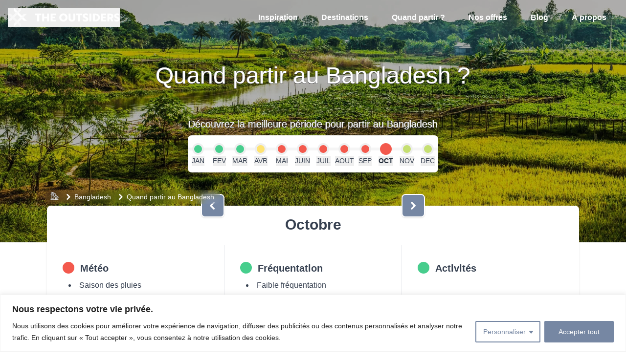

--- FILE ---
content_type: text/html;charset=UTF-8
request_url: https://www.theoutsiders.travel/quand-partir-bangladesh/
body_size: 18390
content:
<!DOCTYPE html><html lang="fr"><head><meta charset="utf-8"><meta http-equiv="x-ua-compatible" content="ie=edge"><meta name="viewport" content="width=device-width, initial-scale=1, shrink-to-fit=no"><meta name="generator" content="Gatsby 5.15.0"><meta name="theme-color" content="#7687A3"><meta name="description" content="Découvrez la meilleure période pour partir au Bangladesh et les régions recommandées selon vos envies, la météo et la fréquentation" data-gatsby-head="true"><meta property="og:title" content="Quand partir au Bangladesh ? Découvrez les meilleurs mois pour voyager" data-gatsby-head="true"><meta property="og:description" content="Découvrez la meilleure période pour partir au Bangladesh et les régions recommandées selon vos envies, la météo et la fréquentation" data-gatsby-head="true"><meta property="og:type" content="website" data-gatsby-head="true"><meta name="twitter:card" content="summary" data-gatsby-head="true"><meta name="twitter:creator" content="Thibaud &amp; Arnaud Donzier" data-gatsby-head="true"><meta name="twitter:title" content="Quand partir au Bangladesh ? Découvrez les meilleurs mois pour voyager" data-gatsby-head="true"><meta name="twitter:description" content="Découvrez la meilleure période pour partir au Bangladesh et les régions recommandées selon vos envies, la météo et la fréquentation" data-gatsby-head="true"><meta name="p:domain_verify" data-gatsby-head="true"><meta name="og:image" content="https://www.theoutsiders.travel/hp.jpg" data-gatsby-head="true"><meta name="tradetracker-site-verification" content="620e95e56d361a4db24f45903cfeafa0d2f03d77" data-gatsby-head="true"><link data-identity="gatsby-global-css" href="/styles.5bbcf9ba0f57d48f8d6d.css" rel="stylesheet" type="text/css"><link rel="sitemap" type="application/xml" href="/sitemap.xml/sitemap-index.xml"><link rel="icon" href="/favicon-32x32.png?v=c0f293bc14cdef841d1b681842dbee41" type="image/png"><link rel="manifest" href="/manifest.webmanifest" crossorigin="anonymous"><link rel="apple-touch-icon" sizes="48x48" href="/icons/icon-48x48.png?v=c0f293bc14cdef841d1b681842dbee41"><link rel="apple-touch-icon" sizes="72x72" href="/icons/icon-72x72.png?v=c0f293bc14cdef841d1b681842dbee41"><link rel="apple-touch-icon" sizes="96x96" href="/icons/icon-96x96.png?v=c0f293bc14cdef841d1b681842dbee41"><link rel="apple-touch-icon" sizes="144x144" href="/icons/icon-144x144.png?v=c0f293bc14cdef841d1b681842dbee41"><link rel="apple-touch-icon" sizes="192x192" href="/icons/icon-192x192.png?v=c0f293bc14cdef841d1b681842dbee41"><link rel="apple-touch-icon" sizes="256x256" href="/icons/icon-256x256.png?v=c0f293bc14cdef841d1b681842dbee41"><link rel="apple-touch-icon" sizes="384x384" href="/icons/icon-384x384.png?v=c0f293bc14cdef841d1b681842dbee41"><link rel="apple-touch-icon" sizes="512x512" href="/icons/icon-512x512.png?v=c0f293bc14cdef841d1b681842dbee41"><link rel="preconnect" href="https://www.googletagmanager.com"><link rel="dns-prefetch" href="https://www.googletagmanager.com"><link rel="stylesheet" href="https://unpkg.com/leaflet@1.9.3/dist/leaflet.css" integrity="sha256-kLaT2GOSpHechhsozzB+flnD+zUyjE2LlfWPgU04xyI=" crossorigin=""><link href="https://fonts.googleapis.com/css?family=Source+Sans+Pro:100,200,300,400,500,600,700&amp;display=swap" rel="stylesheet" media="print" id="google-fonts"><title data-gatsby-head="true">Quand partir au Bangladesh ? Découvrez les meilleurs mois pour voyager</title><link rel="canonical" href="https://www.theoutsiders.travel/quand-partir-bangladesh/" data-gatsby-head="true"><script type="application/ld+json" data-gatsby-head="true">[{"@context":"http://schema.org","@type":"Article","mainEntityOfPage":{"@type":"WebPage"},"headline":"Découvrez la meilleure période pour partir au Bangladesh et les régions recommandées selon vos envies, la météo et la fréquentation","image":["https://www.theoutsiders.travel/hp.jpg"],"dateModified":"2025-10-24T13:31:50.393Z","datePublished":"2025-10-24T13:31:50.393Z","author":[{"@type":"Person","name":"Thibaud Donzier"},{"@type":"Person","name":"Arnaud Donzier"}],"publisher":[{"@type":"Organization","name":"The Outsiders","logo":{"@type":"ImageObject","url":"https://www.theoutsiders.travel/logo.svg"}}]},{"@context":"https://schema.org/","@type":"Product","name":"The Outsiders","description":"Sortez des sentiers battus et découvrez des destinations encore confidentielles. Planifiez votre prochain voyage en fonction de vos envies.","image":"https://www.theoutsiders.travel/hp.jpg","brand":{"@type":"Thing","name":"The Outsiders"},"aggregateRating":{"@type":"AggregateRating","bestRating":5,"ratingValue":4.5,"reviewCount":24}},{"@context":"https://schema.org","@type":"BreadcrumbList","itemListElement":[{"@type":"ListItem","position":0,"name":"Accueil","item":"https://www.theoutsiders.travel/"},{"@type":"ListItem","position":1,"name":"Bangladesh","item":"https://www.theoutsiders.travel/quand-partir-bangladesh/"}]}]</script><style id="nprogress-styles">
    #nprogress {
     pointer-events: none;
    }
    #nprogress .bar {
      background: tomato;
      position: fixed;
      z-index: 1031;
      top: 0;
      left: 0;
      width: 100%;
      height: 2px;
    }
    #nprogress .peg {
      display: block;
      position: absolute;
      right: 0px;
      width: 100px;
      height: 100%;
      box-shadow: 0 0 10px tomato, 0 0 5px tomato;
      opacity: 1.0;
      -webkit-transform: rotate(3deg) translate(0px, -4px);
      -ms-transform: rotate(3deg) translate(0px, -4px);
      transform: rotate(3deg) translate(0px, -4px);
    }
    #nprogress .spinner {
      display: block;
      position: fixed;
      z-index: 1031;
      top: 15px;
      right: 15px;
    }
    #nprogress .spinner-icon {
      width: 18px;
      height: 18px;
      box-sizing: border-box;
      border: solid 2px transparent;
      border-top-color: tomato;
      border-left-color: tomato;
      border-radius: 50%;
      -webkit-animation: nprogress-spinner 400ms linear infinite;
      animation: nprogress-spinner 400ms linear infinite;
    }
    .nprogress-custom-parent {
      overflow: hidden;
      position: relative;
    }
    .nprogress-custom-parent #nprogress .spinner,
    .nprogress-custom-parent #nprogress .bar {
      position: absolute;
    }
    @-webkit-keyframes nprogress-spinner {
      0% {
        -webkit-transform: rotate(0deg);
      }
      100% {
        -webkit-transform: rotate(360deg);
      }
    }
    @keyframes nprogress-spinner {
      0% {
        transform: rotate(0deg);
      }
      100% {
        transform: rotate(360deg);
      }
    }
  </style><style data-styled="active" data-styled-version="5.3.5"></style><style id="cky-style">.cky-hide{display:none}.cky-btn-revisit-wrapper{display:flex;align-items:center;justify-content:center;background:#0056a7;width:45px;height:45px;border-radius:50%;position:fixed;z-index:999999;cursor:pointer}.cky-revisit-bottom-left{bottom:15px;left:15px}.cky-revisit-bottom-right{bottom:15px;right:15px}.cky-btn-revisit-wrapper .cky-btn-revisit{display:flex;align-items:center;justify-content:center;background:none;border:none;cursor:pointer;position:relative;margin:0;padding:0}.cky-btn-revisit-wrapper .cky-btn-revisit img{max-width:fit-content;margin:0;height:30px;width:30px}.cky-revisit-bottom-left:hover::before{content:attr(data-tooltip);position:absolute;background:#4e4b66;color:#fff;left:calc(100% + 7px);font-size:12px;line-height:16px;width:max-content;padding:4px 8px;border-radius:4px}.cky-revisit-bottom-left:hover::after{position:absolute;content:"";border:5px solid #fff0;left:calc(100% + 2px);border-left-width:0;border-right-color:#4e4b66}.cky-revisit-bottom-right:hover::before{content:attr(data-tooltip);position:absolute;background:#4e4b66;color:#fff;right:calc(100% + 7px);font-size:12px;line-height:16px;width:max-content;padding:4px 8px;border-radius:4px}.cky-revisit-bottom-right:hover::after{position:absolute;content:"";border:5px solid #fff0;right:calc(100% + 2px);border-right-width:0;border-left-color:#4e4b66}.cky-revisit-hide{display:none}.cky-consent-container{position:fixed;width:100%;box-sizing:border-box;z-index:9999999}.cky-classic-bottom{bottom:0;left:0}.cky-classic-top{top:0;left:0}.cky-consent-container .cky-consent-bar{background:#fff;border:1px solid;padding:16.5px 24px;box-shadow:0 -1px 10px 0 #acabab4d}.cky-consent-bar .cky-banner-btn-close{position:absolute;right:9px;top:5px;background:none;border:none;cursor:pointer;padding:0;margin:0;height:24px;width:24px;min-height:0;line-height:0;text-shadow:none;box-shadow:none}.cky-consent-bar .cky-banner-btn-close img{width:9px;height:9px;margin:0}.cky-custom-brand-logo-wrapper .cky-custom-brand-logo{width:100px;height:auto;margin:0 0 10px 0}.cky-notice .cky-title{color:#212121;font-weight:700;font-size:18px;line-height:24px;margin:0 0 10px 0;overflow-wrap:break-word}.cky-notice-group{display:flex;justify-content:space-between;align-items:center}.cky-notice-des *,.cky-dma-content-wrapper *{font-size:14px}.cky-notice-des{color:#212121;font-size:14px;line-height:24px;font-weight:400}.cky-notice-des img{min-height:25px;min-width:25px}.cky-consent-bar .cky-notice-des p{color:inherit;margin-top:0;word-break:break-word}.cky-notice-des p:last-child,.cky-preference-content-wrapper p:last-child{margin-bottom:0}.cky-notice-des a.cky-policy,.cky-notice-des button.cky-policy,.cky-notice-des a.cky-link-default,.cky-dma-content-wrapper a.cky-policy,.cky-dma-content-wrapper button.cky-policy{font-size:14px;color:#1863dc;white-space:nowrap;cursor:pointer;background:#fff0}.cky-notice-des a.cky-policy,.cky-notice-des button.cky-policy,.cky-dma-content-wrapper a.cky-policy,.cky-dma-content-wrapper button.cky-policy{text-decoration:underline;border:1px solid}.cky-notice-des a.cky-link-default{text-decoration:underline}.cky-notice-des button.cky-policy,.cky-dma-content-wrapper button.cky-policy{padding:0}.cky-notice-des a.cky-policy:focus-visible,.cky-consent-bar .cky-banner-btn-close:focus-visible,.cky-dma-content-wrapper a.cky-policy:focus-visible,.cky-dma-content-wrapper button.cky-policy:focus-visible,.cky-notice-des button.cky-policy:focus-visible,.cky-category-direct-switch input[type="checkbox"]:focus-visible,.cky-preference-content-wrapper .cky-show-desc-btn:focus-visible,.cky-accordion-header .cky-accordion-btn:focus-visible,.cky-switch input[type="checkbox"]:focus-visible,.cky-footer-wrapper a:focus-visible,.cky-btn:focus-visible{outline:2px solid #1863dc;outline-offset:2px}.cky-btn:focus:not(:focus-visible),.cky-accordion-header .cky-accordion-btn:focus:not(:focus-visible),.cky-preference-content-wrapper .cky-show-desc-btn:focus:not(:focus-visible),.cky-btn-revisit-wrapper .cky-btn-revisit:focus:not(:focus-visible),.cky-preference-header .cky-btn-close:focus:not(:focus-visible),.cky-banner-btn-close:focus:not(:focus-visible){outline:0}button.cky-show-desc-btn:not(:hover):not(:active){color:#1863dc;background:#fff0}button.cky-accordion-btn:not(:hover):not(:active),button.cky-banner-btn-close:not(:hover):not(:active),button.cky-btn-close:not(:hover):not(:active),button.cky-btn-revisit:not(:hover):not(:active){background:#fff0}.cky-consent-bar button:hover,.cky-modal.cky-modal-open button:hover,.cky-consent-bar button:focus,.cky-modal.cky-modal-open button:focus{text-decoration:none}.cky-notice-btn-wrapper{display:flex;justify-content:center;align-items:center;margin-left:15px}.cky-notice-btn-wrapper .cky-btn{text-shadow:none;box-shadow:none}.cky-btn{font-size:14px;font-family:inherit;line-height:24px;padding:8px 27px;font-weight:500;margin:0 8px 0 0;border-radius:2px;white-space:nowrap;cursor:pointer;text-align:center;text-transform:none;min-height:0}.cky-btn:hover{opacity:.8}.cky-btn-customize{color:#1863dc;background:#fff0;border:2px solid;border-color:#1863dc;padding:8px 28px 8px 14px;position:relative}.cky-btn-reject{color:#1863dc;background:#fff0;border:2px solid #1863dc}.cky-btn-accept{background:#1863dc;color:#fff;border:2px solid #1863dc}.cky-consent-bar .cky-btn-customize::after{position:absolute;content:"";display:inline-block;top:18px;right:12px;border-left:5px solid #fff0;border-right:5px solid #fff0;border-top:6px solid;border-top-color:inherit}.cky-consent-container.cky-consent-bar-expand .cky-btn-customize::after{transform:rotate(-180deg)}.cky-btn:last-child{margin-right:0}@media (max-width:576px){.cky-consent-container{max-height:100vh}}@media (max-width:768px){.cky-notice-group{display:block}.cky-notice-btn-wrapper{margin:0}.cky-notice-btn-wrapper{flex-wrap:wrap}.cky-notice-btn-wrapper .cky-btn{flex:auto;max-width:100%;margin-top:10px;white-space:unset}}@media (max-width:576px){.cky-btn-accept{order:1;width:100%}.cky-btn-customize{order:2}.cky-btn-reject{order:3;margin-right:0}.cky-consent-container.cky-consent-bar-expand .cky-consent-bar{display:none}.cky-consent-container .cky-consent-bar{padding:16.5px 0}.cky-custom-brand-logo-wrapper .cky-custom-brand-logo,.cky-notice .cky-title,.cky-notice-des,.cky-notice-btn-wrapper,.cky-category-direct-preview-wrapper{padding:0 24px}.cky-notice-des{max-height:40vh;overflow-y:scroll}}@media (max-width:576px) and (max-height:425px){.cky-notice-des{max-height:unset;overflow-y:unset}.cky-consent-container{max-height:100vh;overflow-y:scroll}}@media (max-width:352px){.cky-notice .cky-title{font-size:16px}.cky-notice-des *{font-size:12px}.cky-notice-des,.cky-btn,.cky-notice-des a.cky-policy,.cky-notice-des a.cky-link-default{font-size:12px}}.cky-preference-wrapper{display:none}.cky-consent-container.cky-classic-bottom.cky-consent-bar-expand{animation:cky-classic-expand 1s}.cky-consent-container.cky-classic-bottom.cky-consent-bar-expand .cky-preference-wrapper{display:block}@keyframes cky-classic-expand{0%{transform:translateY(50%)}100%{transform:translateY(0%)}}.cky-consent-container.cky-classic-top .cky-preference-wrapper{animation:cky-classic-top-expand 1s}.cky-consent-container.cky-classic-top.cky-consent-bar-expand .cky-preference-wrapper{display:block}@keyframes cky-classic-top-expand{0%{opacity:0;transform:translateY(-50%)}50%{opacity:0}100%{opacity:1;transform:translateY(0%)}}.cky-preference{padding:0 24px;color:#212121;overflow-y:scroll;max-height:48vh}.cky-preference-center,.cky-preference,.cky-preference-header,.cky-footer-wrapper{background-color:inherit}.cky-preference-center,.cky-preference,.cky-preference-body-wrapper,.cky-accordion-wrapper{color:inherit}.cky-preference-header .cky-btn-close{cursor:pointer;vertical-align:middle;padding:0;margin:0;display:none;background:none;border:none;height:24px;width:24px;min-height:0;line-height:0;box-shadow:none;text-shadow:none}.cky-preference-header .cky-btn-close img{margin:0;height:10px;width:10px}.cky-preference-header{margin:16px 0 0 0;display:flex;align-items:center;justify-content:space-between}.cky-preference-header .cky-preference-title{font-size:18px;font-weight:700;line-height:24px;word-break:break-word}.cky-preference-content-wrapper *{font-size:14px}.cky-preference-content-wrapper{font-size:14px;line-height:24px;font-weight:400;padding:12px 0;word-wrap:break-word}.cky-preference-content-wrapper img{min-height:25px;min-width:25px}.cky-preference-content-wrapper .cky-show-desc-btn{font-size:14px;font-family:inherit;color:#1863dc;text-decoration:none;line-height:24px;padding:0;margin:0;white-space:nowrap;cursor:pointer;background:#fff0;border-color:#fff0;text-transform:none;min-height:0;text-shadow:none;box-shadow:none}.cky-preference-body-wrapper .cky-preference-content-wrapper p{color:inherit;margin-top:0}.cky-accordion-wrapper{margin-bottom:10px}.cky-accordion{border-bottom:1px solid}.cky-accordion:last-child{border-bottom:none}.cky-accordion .cky-accordion-item{display:flex;margin-top:10px}.cky-accordion .cky-accordion-body{display:none}.cky-accordion.cky-accordion-active .cky-accordion-body{display:block;padding:0 22px;margin-bottom:16px}.cky-accordion-header-wrapper{cursor:pointer;width:100%}.cky-accordion-item .cky-accordion-header{display:flex;justify-content:space-between;align-items:center}.cky-accordion-header .cky-accordion-btn{font-size:16px;font-family:inherit;color:#212121;line-height:24px;background:none;border:none;font-weight:700;padding:0;margin:0;cursor:pointer;text-transform:none;min-height:0;text-shadow:none;box-shadow:none}.cky-accordion-header .cky-always-active{color:green;font-weight:600;line-height:24px;font-size:14px}.cky-accordion-header-des *{font-size:14px}.cky-accordion-header-des{color:#212121;font-size:14px;line-height:24px;margin:10px 0 16px 0}.cky-accordion-header-wrapper .cky-accordion-header-des p{color:inherit;margin-top:0}.cky-accordion-chevron{margin-right:22px;position:relative;cursor:pointer}.cky-accordion-chevron-hide{display:none}.cky-accordion .cky-accordion-chevron i::before{content:"";position:absolute;border-right:1.4px solid;border-bottom:1.4px solid;border-color:inherit;height:6px;width:6px;-webkit-transform:rotate(-45deg);-moz-transform:rotate(-45deg);-ms-transform:rotate(-45deg);-o-transform:rotate(-45deg);transform:rotate(-45deg);transition:all 0.2s ease-in-out;top:8px}.cky-accordion.cky-accordion-active .cky-accordion-chevron i::before{-webkit-transform:rotate(45deg);-moz-transform:rotate(45deg);-ms-transform:rotate(45deg);-o-transform:rotate(45deg);transform:rotate(45deg)}.cky-audit-table{background:#f4f4f4;border-radius:6px}.cky-audit-table .cky-empty-cookies-text{color:inherit;font-size:12px;line-height:24px;margin:0;padding:10px;word-break:break-word}.cky-audit-table .cky-cookie-des-table{font-size:12px;line-height:24px;font-weight:400;padding:15px 10px;border-bottom:1px solid;border-bottom-color:inherit;margin:0}.cky-audit-table .cky-cookie-des-table:last-child{border-bottom:none}.cky-audit-table .cky-cookie-des-table li{list-style-type:none;display:flex;padding:3px 0}.cky-audit-table .cky-cookie-des-table li:first-child{padding-top:0}.cky-cookie-des-table li div:first-child{width:100px;font-weight:600;word-break:break-word;word-wrap:break-word}.cky-cookie-des-table li div:last-child{flex:1;word-break:break-word;word-wrap:break-word;margin-left:8px}.cky-cookie-des-table li div:last-child p{color:inherit;margin-top:0}.cky-cookie-des-table li div:last-child p:last-child{margin-bottom:0}.cky-prefrence-btn-wrapper{display:flex;align-items:center;justify-content:flex-end;padding:18px 24px;border-top:1px solid}.cky-prefrence-btn-wrapper .cky-btn{text-shadow:none;box-shadow:none}.cky-category-direct-preview-btn-wrapper .cky-btn-preferences{text-shadow:none;box-shadow:none;white-space:normal;overflow-wrap:break-word}.cky-prefrence-btn-wrapper .cky-btn-accept,.cky-prefrence-btn-wrapper .cky-btn-reject{display:none}.cky-btn-preferences{color:#1863dc;background:#fff0;border:2px solid #1863dc}.cky-footer-wrapper{position:relative}.cky-footer-shadow{display:block;width:100%;height:40px;background:linear-gradient(180deg,#fff0 0%,#ffffff 100%);position:absolute;bottom:100%}.cky-preference-center,.cky-preference,.cky-preference-body-wrapper,.cky-accordion-wrapper,.cky-accordion,.cky-footer-wrapper,.cky-prefrence-btn-wrapper{border-color:inherit}.cky-preference-body-wrapper .cky-dma-content-wrapper{font-size:14px;line-height:24px;font-weight:400;padding:4px 0 12px;word-wrap:break-word}.cky-preference-body-wrapper .cky-dma-content-wrapper p{color:inherit;word-break:break-word}.cky-preference-body-wrapper .cky-dma-content-wrapper p:first-child{margin-top:0}.cky-preference-body-wrapper .cky-dma-content-wrapper p:last-child{margin-bottom:0}.cky-preference-body-wrapper .cky-horizontal-separator{border-bottom:1px solid;border-color:inherit}@media (max-width:768px){.cky-preference{max-height:35vh}}@media (max-width:576px){.cky-consent-bar-hide{display:none}.cky-preference{max-height:100vh;padding:0}.cky-preference-body-wrapper{padding:60px 24px 200px}.cky-preference-body-wrapper-reject-hide{padding:60px 24px 165px}.cky-preference-header{position:fixed;width:100%;box-sizing:border-box;z-index:999999999;margin:0;padding:16px 24px;border-bottom:1px solid #f4f4f4}.cky-preference-header .cky-btn-close{display:block}.cky-prefrence-btn-wrapper{display:block}.cky-accordion.cky-accordion-active .cky-accordion-body{padding-right:0}.cky-prefrence-btn-wrapper .cky-btn{width:100%;margin-top:10px;margin-right:0;white-space:unset;overflow-wrap:break-word}.cky-prefrence-btn-wrapper .cky-btn:first-child{margin-top:0}.cky-accordion:last-child{padding-bottom:20px}.cky-prefrence-btn-wrapper .cky-btn-accept,.cky-prefrence-btn-wrapper .cky-btn-reject{display:block}.cky-footer-wrapper{position:fixed;bottom:0;width:100%}.cky-preference-wrapper{height:100vh;height:100dvh}.cky-remove-margin-right{margin-right:0}}@media (max-width:576px) and (max-height:425px){.cky-preference{max-height:unset;overflow-y:unset}.cky-preference-body-wrapper{padding:0 24px}.cky-preference-body-wrapper-reject-hide{padding:0 24px}.cky-preference-header{position:unset}.cky-footer-wrapper{position:unset}}@media (max-width:425px){.cky-accordion-chevron{margin-right:15px}.cky-accordion.cky-accordion-active .cky-accordion-body{padding:0 15px}}@media (max-width:352px){.cky-preference-header .cky-preference-title{font-size:16px}.cky-preference-content-wrapper *,.cky-accordion-header-des *,.cky-dma-content-wrapper *{font-size:12px}.cky-accordion-header-des,.cky-preference-content-wrapper,.cky-preference-body-wrapper .cky-dma-content-wrapper,.cky-preference-content-wrapper .cky-show-desc-btn,.cky-dma-content-wrapper a.cky-policy{font-size:12px}.cky-accordion-header .cky-accordion-btn{font-size:14px}}.cky-category-direct-preview-wrapper{display:flex;flex-wrap:wrap;align-items:center;justify-content:space-between;margin-top:16px}.cky-category-direct-preview{display:flex;flex-wrap:wrap;align-items:center;font-size:14px;font-weight:600;line-height:24px;color:#212121}.cky-category-direct-preview-section{width:100%;display:flex;justify-content:space-between;flex-wrap:wrap}.cky-category-direct-item{display:flex;margin:0 30px 10px 0;cursor:pointer}.cky-category-direct-item label{font-size:14px;font-weight:600;margin-right:10px;cursor:pointer;word-break:break-word}.cky-category-direct-switch input[type="checkbox"]{display:inline-block;position:relative;width:33px;height:18px;margin:0;background:#d0d5d2;-webkit-appearance:none;border-radius:50px;border:none;cursor:pointer;vertical-align:middle;outline:0;top:0}.cky-category-direct-switch input[type="checkbox"]:checked{background:#1863dc}.cky-category-direct-switch input[type="checkbox"]:before{position:absolute;content:"";height:15px;width:15px;left:2px;bottom:2px;margin:0;border-radius:50%;background-color:#fff;-webkit-transition:0.4s;transition:0.4s}.cky-category-direct-switch input[type="checkbox"]:checked:before{-webkit-transform:translateX(14px);-ms-transform:translateX(14px);transform:translateX(14px)}.cky-category-direct-switch input[type="checkbox"]:after{display:none}.cky-category-direct-switch .cky-category-direct-switch-enabled:checked{background:#818181}@media (max-width:576px){.cky-category-direct-preview-wrapper{display:block}.cky-category-direct-item{justify-content:space-between;width:45%;margin:0 0 10px 0}.cky-category-direct-preview-btn-wrapper .cky-btn-preferences{width:100%}}@media (max-width:352px){.cky-category-direct-preview{font-size:12px}}.cky-switch{display:flex}.cky-switch input[type="checkbox"]{position:relative;width:44px;height:24px;margin:0;background:#d0d5d2;-webkit-appearance:none;border-radius:50px;cursor:pointer;outline:0;border:none;top:0}.cky-switch input[type="checkbox"]:checked{background:#3a76d8}.cky-switch input[type="checkbox"]:before{position:absolute;content:"";height:20px;width:20px;left:2px;bottom:2px;border-radius:50%;background-color:#fff;-webkit-transition:0.4s;transition:0.4s;margin:0}.cky-switch input[type="checkbox"]:after{display:none}.cky-switch input[type="checkbox"]:checked:before{-webkit-transform:translateX(20px);-ms-transform:translateX(20px);transform:translateX(20px)}@media (max-width:425px){.cky-switch input[type="checkbox"]{width:38px;height:21px}.cky-switch input[type="checkbox"]:before{height:17px;width:17px}.cky-switch input[type="checkbox"]:checked:before{-webkit-transform:translateX(17px);-ms-transform:translateX(17px);transform:translateX(17px)}}.video-placeholder-youtube{background-size:100% 100%;background-position:center;background-repeat:no-repeat;background-color:#b2b0b059;position:relative;display:flex;align-items:center;justify-content:center;max-width:100%}.video-placeholder-text-youtube{text-align:center;align-items:center;padding:10px 16px;background-color:#000c;color:#fff;border:1px solid;border-radius:2px;cursor:pointer}.video-placeholder-normal{background-image:url(https://cdn-cookieyes.com/assets/images/cky-placeholder.svg);background-size:80px;background-position:center;background-repeat:no-repeat;background-color:#b2b0b059;position:relative;display:flex;align-items:flex-end;justify-content:center;max-width:100%}.video-placeholder-text-normal{align-items:center;padding:10px 16px;text-align:center;border:1px solid;border-radius:2px;cursor:pointer}.cky-rtl{direction:rtl;text-align:right}.cky-rtl .cky-banner-btn-close{left:9px;right:auto}.cky-rtl .cky-notice-btn-wrapper .cky-btn:last-child{margin-right:8px}.cky-rtl .cky-notice-btn-wrapper{margin-left:0;margin-right:15px}.cky-rtl .cky-prefrence-btn-wrapper .cky-btn{margin-right:8px}.cky-rtl .cky-prefrence-btn-wrapper .cky-btn:first-child{margin-right:0}.cky-rtl .cky-accordion .cky-accordion-chevron i::before{border:none;border-left:1.4px solid;border-top:1.4px solid;left:12px}.cky-rtl .cky-accordion.cky-accordion-active .cky-accordion-chevron i::before{-webkit-transform:rotate(-135deg);-moz-transform:rotate(-135deg);-ms-transform:rotate(-135deg);-o-transform:rotate(-135deg);transform:rotate(-135deg)}.cky-rtl .cky-category-direct-preview-btn-wrapper{margin-right:15px;margin-left:0}.cky-rtl .cky-category-direct-item label{margin-right:0;margin-left:10px}.cky-rtl .cky-category-direct-preview-section .cky-category-direct-item:first-child{margin:0 0 10px 0}@media (max-width:992px){.cky-rtl .cky-category-direct-preview-btn-wrapper{margin-right:0}}@media (max-width:768px){.cky-rtl .cky-notice-btn-wrapper{margin-right:0}.cky-rtl .cky-notice-btn-wrapper .cky-btn:first-child{margin-right:0}}@media (max-width:576px){.cky-rtl .cky-prefrence-btn-wrapper .cky-btn{margin-right:0}.cky-rtl .cky-notice-btn-wrapper .cky-btn{margin-right:0}.cky-rtl .cky-notice-btn-wrapper .cky-btn:last-child{margin-right:0}.cky-rtl .cky-notice-btn-wrapper .cky-btn-reject{margin-right:8px}.cky-rtl .cky-accordion.cky-accordion-active .cky-accordion-body{padding:0 22px 0 0}}@media (max-width:425px){.cky-rtl .cky-accordion.cky-accordion-active .cky-accordion-body{padding:0 15px 0 0}} </style></head><body><div class="cky-consent-container cky-classic-bottom" aria-label="Nous respectons votre vie privée." role="region" tabindex="-1"><div class="cky-consent-bar" data-cky-tag="notice" style="border-color: #f4f4f4; background-color: #FFFFFF;"><div class="cky-notice"><p class="cky-title" aria-level="1" data-cky-tag="title" role="heading" style="color: #212121;">Nous respectons votre vie privée.</p><div class="cky-notice-group"><div class="cky-notice-des" data-cky-tag="description" style="color: #212121;"><p>Nous utilisons des cookies pour améliorer votre expérience de navigation, diffuser des publicités ou des contenus personnalisés et analyser notre trafic. En cliquant sur « Tout accepter », vous consentez à notre utilisation des cookies.</p></div><div class="cky-notice-btn-wrapper" data-cky-tag="notice-buttons"><button class="cky-btn cky-btn-customize cky-remove-margin-right" aria-label="Personnaliser" data-cky-tag="settings-button" style="color: rgb(118, 135, 163); border-color: rgb(118, 135, 163); background-color: transparent;" aria-expanded="false">Personnaliser</button>  <button class="cky-btn cky-btn-accept" aria-label="Accepter tout" data-cky-tag="accept-button" style="color: #FFFFFF; border-color: rgb(118, 135, 163); background-color: rgb(118, 135, 163);">Accepter tout</button></div></div></div></div><div class="cky-preference-wrapper" data-cky-tag="detail" style="color: #212121; border-color: #F4F4F4; background-color: #FFFFFF;"><div class="cky-preference-center"><div class="cky-preference"><div class="cky-preference-header"><span class="cky-preference-title" aria-level="1" data-cky-tag="detail-title" role="heading" style="color: #212121;">Personnaliser les préférences en matière de consentement</span> <button aria-label="Fermer" class="cky-btn-close" data-cky-tag="detail-close"><img alt="Close" src="https://cdn-cookieyes.com/assets/images/close.svg"></button></div><div class="cky-preference-body-wrapper"><div class="cky-preference-content-wrapper" data-cky-tag="detail-description" style="color: #212121;"><p>Nous utilisons des cookies pour vous aider à naviguer efficacement et à exécuter certaines fonctionnalités. Vous trouverez des informations détaillées sur tous les cookies sous chaque catégorie de consentement ci-dessous.</p><p>Les cookies qui sont catégorisés comme « nécessaires » sont stockés sur votre navigateur car ils sont essentiels pour permettre les fonctionnalités de base du site. ...&nbsp;<button class="cky-show-desc-btn" data-cky-tag="show-desc-button" aria-label="Afficher plus">Afficher plus</button></p></div><div class="cky-horizontal-separator"></div><div class="cky-accordion-wrapper" data-cky-tag="detail-categories"><div class="cky-accordion" id="ckyDetailCategorynecessary"><div class="cky-accordion-item"><div class="cky-accordion-chevron"><i class="cky-chevron-right"></i></div><div class="cky-accordion-header-wrapper"><div class="cky-accordion-header"><button class="cky-accordion-btn" aria-expanded="false" aria-controls="ckyDetailCategorynecessaryBody" aria-label="Nécessaire" data-cky-tag="detail-category-title" style="color: #212121;">Nécessaire</button><span class="cky-always-active" data-cky-tag="always-active">Toujours actif</span></div><div class="cky-accordion-header-des" data-cky-tag="detail-category-description" style="color: #212121;"><p>Les cookies nécessaires sont cruciaux pour les fonctions de base du site Web et celui-ci ne fonctionnera pas comme prévu sans eux.Ces cookies ne stockent aucune donnée personnellement identifiable.</p></div></div></div><div class="cky-accordion-body" id="ckyDetailCategorynecessaryBody"><div class="cky-audit-table" data-cky-tag="audit-table" style="color: #212121; border-color: #ebebeb; background-color: #f4f4f4;"><ul class="cky-cookie-des-table"><li><div>Cookie</div><div>AWSALBCORS</div></li><li><div>durée</div><div>7 jour</div></li><li><div>la description</div><div>Amazon web Services utilise ce témoin pour l’équilibrage des charges.</div></li></ul><ul class="cky-cookie-des-table"><li><div>Cookie</div><div>wpEmojiSettingsSupports</div></li><li><div>durée</div><div>session</div></li><li><div>la description</div><div>WordPress sets this cookie when a user interacts with emojis on a WordPress site.  It helps determine if the user's browser can display emojis properly.</div></li></ul><ul class="cky-cookie-des-table"><li><div>Cookie</div><div>__Host-airtable-session</div></li><li><div>durée</div><div>1 an</div></li><li><div>la description</div><div>This cookie is used to enable us to integrate the services of Airtable.</div></li></ul><ul class="cky-cookie-des-table"><li><div>Cookie</div><div>__Host-airtable-session.sig</div></li><li><div>durée</div><div>1 an</div></li><li><div>la description</div><div>This cookie is used to enable us to integrate the services of Airtable.</div></li></ul><ul class="cky-cookie-des-table"><li><div>Cookie</div><div>__cf_bm</div></li><li><div>durée</div><div>1 heure</div></li><li><div>la description</div><div>Cloudflare a placé ce témoin pour prendre en charge la gestion des robots Cloudflare.</div></li></ul></div></div></div><div class="cky-accordion" id="ckyDetailCategoryfunctional"><div class="cky-accordion-item"><div class="cky-accordion-chevron"><i class="cky-chevron-right"></i></div><div class="cky-accordion-header-wrapper"><div class="cky-accordion-header"><button class="cky-accordion-btn" aria-expanded="false" aria-controls="ckyDetailCategoryfunctionalBody" aria-label="Fonctionnelle" data-cky-tag="detail-category-title" style="color: #212121;">Fonctionnelle</button><div class="cky-switch" data-cky-tag="detail-category-toggle"><input type="checkbox" id="ckySwitchfunctional" aria-label="Activer Fonctionnelle" autocomplete="off" style="background-color: rgb(208, 213, 210);"></div></div><div class="cky-accordion-header-des" data-cky-tag="detail-category-description" style="color: #212121;"><p>Les cookies fonctionnels permettent d'exécuter certaines fonctionnalités telles que le partage du contenu du site Web sur des plateformes de médias sociaux, la collecte de commentaires et d'autres fonctionnalités tierces.</p></div></div></div><div class="cky-accordion-body" id="ckyDetailCategoryfunctionalBody"><div class="cky-audit-table" data-cky-tag="audit-table" style="color: #212121; border-color: #ebebeb; background-color: #f4f4f4;"><ul class="cky-cookie-des-table"><li><div>Cookie</div><div>sib_cuid</div></li><li><div>durée</div><div>6 mois</div></li><li><div>la description</div><div>SendinBlue sets this cookie to store unique visits.</div></li></ul><ul class="cky-cookie-des-table"><li><div>Cookie</div><div>axeptio_cookies</div></li><li><div>durée</div><div>1 an</div></li><li><div>la description</div><div>Axeptio sets this cookie to remember cookie consent choices.</div></li></ul><ul class="cky-cookie-des-table"><li><div>Cookie</div><div>axeptio_authorized_vendors</div></li><li><div>durée</div><div>1 an</div></li><li><div>la description</div><div>Axeptio sets this cookie to remember which providers you have given your consent to.</div></li></ul><ul class="cky-cookie-des-table"><li><div>Cookie</div><div>axeptio_all_vendors</div></li><li><div>durée</div><div>1 an</div></li><li><div>la description</div><div>Axeptio sets this cookie to the list of providers.</div></li></ul><ul class="cky-cookie-des-table"><li><div>Cookie</div><div>yt-remote-device-id</div></li><li><div>durée</div><div>jamais</div></li><li><div>la description</div><div>YouTube utilise ce témoin pour enregistrer les préférences de l’utilisateur en matière de vidéo lorsque des vidéos YouTube sont intégrées.</div></li></ul><ul class="cky-cookie-des-table"><li><div>Cookie</div><div>ytidb::LAST_RESULT_ENTRY_KEY</div></li><li><div>durée</div><div>jamais</div></li><li><div>la description</div><div>The cookie ytidb::LAST_RESULT_ENTRY_KEY is used by YouTube to store the last search result entry that was clicked by the user. This information is used to improve the user experience by providing more relevant search results in the future.</div></li></ul><ul class="cky-cookie-des-table"><li><div>Cookie</div><div>yt-player-headers-readable</div></li><li><div>durée</div><div>jamais</div></li><li><div>la description</div><div>The yt-player-headers-readable cookie is used by YouTube to store user preferences related to video playback and interface, enhancing the user's viewing experience.</div></li></ul><ul class="cky-cookie-des-table"><li><div>Cookie</div><div>yt-remote-connected-devices</div></li><li><div>durée</div><div>jamais</div></li><li><div>la description</div><div>YouTube utilise ce témoin pour enregistrer les préférences de l’utilisateur en matière de vidéo lorsque des vidéos YouTube sont intégrées.</div></li></ul><ul class="cky-cookie-des-table"><li><div>Cookie</div><div>yt-remote-session-app</div></li><li><div>durée</div><div>session</div></li><li><div>la description</div><div>The yt-remote-session-app cookie is used by YouTube to store user preferences and information about the interface of the embedded YouTube video player.</div></li></ul><ul class="cky-cookie-des-table"><li><div>Cookie</div><div>yt-remote-cast-installed</div></li><li><div>durée</div><div>session</div></li><li><div>la description</div><div>The yt-remote-cast-installed cookie is used to store the user's video player preferences using embedded YouTube video.</div></li></ul><ul class="cky-cookie-des-table"><li><div>Cookie</div><div>yt-remote-session-name</div></li><li><div>durée</div><div>session</div></li><li><div>la description</div><div>The yt-remote-session-name cookie is used by YouTube to store the user's video player preferences using embedded YouTube video.</div></li></ul><ul class="cky-cookie-des-table"><li><div>Cookie</div><div>yt-remote-cast-available</div></li><li><div>durée</div><div>session</div></li><li><div>la description</div><div>The yt-remote-cast-available cookie is used to store the user's preferences regarding whether casting is available on their YouTube video player.</div></li></ul><ul class="cky-cookie-des-table"><li><div>Cookie</div><div>yt-remote-fast-check-period</div></li><li><div>durée</div><div>session</div></li><li><div>la description</div><div>The yt-remote-fast-check-period cookie is used by YouTube to store the user's video player preferences for embedded YouTube videos.</div></li></ul><ul class="cky-cookie-des-table"><li><div>Cookie</div><div>yt-player-bandwidth</div></li><li><div>durée</div><div>jamais</div></li><li><div>la description</div><div>The yt-player-bandwidth cookie is used to store the user's video player preferences and settings, particularly related to bandwidth and streaming quality on YouTube.</div></li></ul></div></div></div><div class="cky-accordion" id="ckyDetailCategoryanalytics"><div class="cky-accordion-item"><div class="cky-accordion-chevron"><i class="cky-chevron-right"></i></div><div class="cky-accordion-header-wrapper"><div class="cky-accordion-header"><button class="cky-accordion-btn" aria-expanded="false" aria-controls="ckyDetailCategoryanalyticsBody" aria-label="Analytique" data-cky-tag="detail-category-title" style="color: #212121;">Analytique</button><div class="cky-switch" data-cky-tag="detail-category-toggle"><input type="checkbox" id="ckySwitchanalytics" aria-label="Activer Analytique" autocomplete="off" style="background-color: rgb(208, 213, 210);"></div></div><div class="cky-accordion-header-des" data-cky-tag="detail-category-description" style="color: #212121;"><p>Les cookies analytiques sont utilisés pour comprendre comment les visiteurs interagissent avec le site Web. Ces cookies aident à fournir des informations sur le nombre de visiteurs, le taux de rebond, la source de trafic, etc.</p></div></div></div><div class="cky-accordion-body" id="ckyDetailCategoryanalyticsBody"><div class="cky-audit-table" data-cky-tag="audit-table" style="color: #212121; border-color: #ebebeb; background-color: #f4f4f4;"><ul class="cky-cookie-des-table"><li><div>Cookie</div><div>_gcl_au</div></li><li><div>durée</div><div>3 mois</div></li><li><div>la description</div><div>Google Tag Manager place le témoin pour expérimenter l’efficacité publicitaire des sites web utilisant leurs services.</div></li></ul><ul class="cky-cookie-des-table"><li><div>Cookie</div><div>_ga</div></li><li><div>durée</div><div>1 an 1 mois 4 jour</div></li><li><div>la description</div><div>Google Analytics utilise ce témoin pour calculer les données relatives aux visiteurs, aux sessions et aux campagnes et suivre l’utilisation du site pour le rapport d’analyse du site. Le témoin stocke les informations de manière anonyme et attribue un numéro généré de manière aléatoire pour reconnaître les visiteurs uniques.</div></li></ul><ul class="cky-cookie-des-table"><li><div>Cookie</div><div>_gid</div></li><li><div>durée</div><div>1 jour</div></li><li><div>la description</div><div>Google Analytics utilise ce témoin pour stocker des informations sur la façon dont les visiteurs utilisent un site Internet tout en créant un rapport d’analyse des performances du site. Certaines des données collectées comprennent le nombre de visiteurs, leur source et les pages qu’ils visitent de manière anonyme.</div></li></ul><ul class="cky-cookie-des-table"><li><div>Cookie</div><div>CLID</div></li><li><div>durée</div><div>1 an</div></li><li><div>la description</div><div>Microsoft Clarity définit ce cookie pour stocker des informations sur la façon dont les visiteurs interagissent avec le site internet. Ce cookie permet de fournir un rapport d'analyse. La collecte de données comprend le nombre de visiteurs, l'endroit où ils visitent le site internet et les pages visitées.</div></li></ul><ul class="cky-cookie-des-table"><li><div>Cookie</div><div>_gat_UA-*</div></li><li><div>durée</div><div>1 minute</div></li><li><div>la description</div><div>Google Analytics sets this cookie for user behaviour tracking.
</div></li></ul><ul class="cky-cookie-des-table"><li><div>Cookie</div><div>_fbp</div></li><li><div>durée</div><div>3 mois</div></li><li><div>la description</div><div>Facebook définit ce témoin pour afficher des publicités lorsque vous êtes sur Facebook ou sur une plateforme numérique alimentée par la publicité de Facebook après avoir visité le site Internet.</div></li></ul><ul class="cky-cookie-des-table"><li><div>Cookie</div><div>_ga_*</div></li><li><div>durée</div><div>1 an 1 mois 4 jour</div></li><li><div>la description</div><div>Google Analytics sets this cookie to store and count page views.</div></li></ul><ul class="cky-cookie-des-table"><li><div>Cookie</div><div>_clck</div></li><li><div>durée</div><div>1 an</div></li><li><div>la description</div><div>Microsoft Clarity définit ce cookie pour conserver l'identification de l'utilisateur Clarity du navigateur et les paramètres exclusifs à ce site internet. Cela garantit que les actions effectuées lors de visites ultérieures du même site internet seront liées au même identifiant utilisateur.</div></li></ul><ul class="cky-cookie-des-table"><li><div>Cookie</div><div>_clsk</div></li><li><div>durée</div><div>1 jour</div></li><li><div>la description</div><div>Microsoft Clarity définit ce cookie pour stocker et consolider les pages vues par un utilisateur dans un seul enregistrement de session.</div></li></ul><ul class="cky-cookie-des-table"><li><div>Cookie</div><div>MR</div></li><li><div>durée</div><div>7 jour</div></li><li><div>la description</div><div>This cookie, set by Bing, is used to collect user information for analytics purposes.</div></li></ul><ul class="cky-cookie-des-table"><li><div>Cookie</div><div>SM</div></li><li><div>durée</div><div>session</div></li><li><div>la description</div><div>Le cookie Microsoft Clarity définit ce cookie pour synchroniser le MUID entre les domaines Microsoft.</div></li></ul></div></div></div><div class="cky-accordion" id="ckyDetailCategoryperformance"><div class="cky-accordion-item"><div class="cky-accordion-chevron"><i class="cky-chevron-right"></i></div><div class="cky-accordion-header-wrapper"><div class="cky-accordion-header"><button class="cky-accordion-btn" aria-expanded="false" aria-controls="ckyDetailCategoryperformanceBody" aria-label="Performance" data-cky-tag="detail-category-title" style="color: #212121;">Performance</button><div class="cky-switch" data-cky-tag="detail-category-toggle"><input type="checkbox" id="ckySwitchperformance" aria-label="Activer Performance" autocomplete="off" style="background-color: rgb(208, 213, 210);"></div></div><div class="cky-accordion-header-des" data-cky-tag="detail-category-description" style="color: #212121;"><p>Les cookies de performance sont utilisés pour comprendre et analyser les indices de performance clés du site Web, ce qui permet de fournir une meilleure expérience utilisateur aux visiteurs.</p></div></div></div><div class="cky-accordion-body" id="ckyDetailCategoryperformanceBody"><div class="cky-audit-table" data-cky-tag="audit-table" style="color: #212121; border-color: #ebebeb; background-color: #f4f4f4;"><ul class="cky-cookie-des-table"><li><div>Cookie</div><div>_gat</div></li><li><div>durée</div><div>1 minute</div></li><li><div>la description</div><div>Google Universal Analytics utilise ce témoin pour limiter le nombre de requêtes et donc la collecte de données sur les sites à fort trafic.</div></li></ul><ul class="cky-cookie-des-table"><li><div>Cookie</div><div>SRM_B</div></li><li><div>durée</div><div>1 an 24 jour</div></li><li><div>la description</div><div>Utilisé par Microsoft Advertising comme un identifiant unique pour les visiteurs.</div></li></ul><ul class="cky-cookie-des-table"><li><div>Cookie</div><div>AWSALB</div></li><li><div>durée</div><div>7 jour</div></li><li><div>la description</div><div>AWSALB est un cookie d'équilibreur de charge d'application défini par Amazon Web Services pour faire correspondre la session à la cible.</div></li></ul><ul class="cky-cookie-des-table"><li><div>Cookie</div><div>px_init</div></li><li><div>durée</div><div>54 an 6 mois 11 jour 9 heure 29 minute</div></li><li><div>la description</div><div>Booking.com sets this cookie, which is used by the website's booking system as an indicator to determine whether the widget is open or not.</div></li></ul></div></div></div><div class="cky-accordion" id="ckyDetailCategoryadvertisement"><div class="cky-accordion-item"><div class="cky-accordion-chevron"><i class="cky-chevron-right"></i></div><div class="cky-accordion-header-wrapper"><div class="cky-accordion-header"><button class="cky-accordion-btn" aria-expanded="false" aria-controls="ckyDetailCategoryadvertisementBody" aria-label="Publicité" data-cky-tag="detail-category-title" style="color: #212121;">Publicité</button><div class="cky-switch" data-cky-tag="detail-category-toggle"><input type="checkbox" id="ckySwitchadvertisement" aria-label="Activer Publicité" autocomplete="off" style="background-color: rgb(208, 213, 210);"></div></div><div class="cky-accordion-header-des" data-cky-tag="detail-category-description" style="color: #212121;"><p>Les cookies de publicité sont utilisés pour fournir aux visiteurs des publicités personnalisées basées sur les pages visitées précédemment et analyser l'efficacité de la campagne publicitaire.</p></div></div></div><div class="cky-accordion-body" id="ckyDetailCategoryadvertisementBody"><div class="cky-audit-table" data-cky-tag="audit-table" style="color: #212121; border-color: #ebebeb; background-color: #f4f4f4;"><ul class="cky-cookie-des-table"><li><div>Cookie</div><div>test_cookie</div></li><li><div>durée</div><div>15 minute</div></li><li><div>la description</div><div>doubleclick.net place ce témoin pour déterminer si le navigateur de l’utilisateur accepte les témoins.</div></li></ul><ul class="cky-cookie-des-table"><li><div>Cookie</div><div>uuid</div></li><li><div>durée</div><div>6 mois</div></li><li><div>la description</div><div>MediaMath définit ce cookie pour éviter que les mêmes annonces ne soient diffusées de manière répétée et pour des publicités pertinentes.</div></li></ul><ul class="cky-cookie-des-table"><li><div>Cookie</div><div>MUID</div></li><li><div>durée</div><div>1 an 24 jour</div></li><li><div>la description</div><div>Bing utilise ce témoin pour reconnaître les navigateurs uniques qui visitent les sites Microsoft. Ce témoin est utilisé pour la publicité, l’analyse des sites et d’autres opérations.</div></li></ul><ul class="cky-cookie-des-table"><li><div>Cookie</div><div>ANONCHK</div></li><li><div>durée</div><div>10 minute</div></li><li><div>la description</div><div>Le cookie ANONCHK, défini par Bing, est utilisé pour stocker l'identifiant de session d'un utilisateur et vérifier les clics des annonces sur le moteur de recherche Bing. Ce cookie contribue également à l'établissement de rapports et à la personnalisation.</div></li></ul><ul class="cky-cookie-des-table"><li><div>Cookie</div><div>_dlt</div></li><li><div>durée</div><div>1 jour</div></li><li><div>la description</div><div>Zendesk set this cookie to create a unique ID for the session. This enables the website to collect data on visitor behaviour for statistical purposes.</div></li></ul><ul class="cky-cookie-des-table"><li><div>Cookie</div><div>YSC</div></li><li><div>durée</div><div>session</div></li><li><div>la description</div><div>YouTube place ce témoin pour suivre les vues des vidéos intégrées dans les pages YouTube.</div></li></ul><ul class="cky-cookie-des-table"><li><div>Cookie</div><div>VISITOR_INFO1_LIVE</div></li><li><div>durée</div><div>6 mois</div></li><li><div>la description</div><div>YouTube utilise ce témoin pour mesurer la bande passante et déterminer si l’utilisateur obtient la nouvelle ou l’ancienne interface du lecteur.</div></li></ul><ul class="cky-cookie-des-table"><li><div>Cookie</div><div>VISITOR_PRIVACY_METADATA</div></li><li><div>durée</div><div>6 mois</div></li><li><div>la description</div><div>YouTube sets this cookie to store the user's cookie consent state for the current domain.	</div></li></ul><ul class="cky-cookie-des-table"><li><div>Cookie</div><div>PREF</div></li><li><div>durée</div><div>8 mois</div></li><li><div>la description</div><div>PREF cookie is set by Youtube to store user preferences like language, format of search results and other customizations for YouTube Videos embedded in different sites.</div></li></ul><ul class="cky-cookie-des-table"><li><div>Cookie</div><div>yt.innertube::requests</div></li><li><div>durée</div><div>jamais</div></li><li><div>la description</div><div>YouTube utilise ce témoin pour enregistrer un identifiant unique afin de stocker des données sur les vidéos de YouTube que l’utilisateur a vues.</div></li></ul><ul class="cky-cookie-des-table"><li><div>Cookie</div><div>yt.innertube::nextId</div></li><li><div>durée</div><div>jamais</div></li><li><div>la description</div><div>YouTube utilise ce témoin pour enregistrer un identifiant unique afin de stocker des données sur les vidéos de YouTube que l’utilisateur a vues.</div></li></ul><ul class="cky-cookie-des-table"><li><div>Cookie</div><div>IDE</div></li><li><div>durée</div><div>1 an 24 jour 1 minute</div></li><li><div>la description</div><div>Les témoins Google DoubleClick IDE stockent des informations sur la façon dont l’utilisateur utilise le site Internet afin de lui présenter des annonces pertinentes en fonction de son profil.</div></li></ul></div></div></div><div class="cky-accordion" id="ckyDetailCategoryother"><div class="cky-accordion-item"><div class="cky-accordion-chevron"><i class="cky-chevron-right"></i></div><div class="cky-accordion-header-wrapper"><div class="cky-accordion-header"><button class="cky-accordion-btn" aria-expanded="false" aria-controls="ckyDetailCategoryotherBody" aria-label="Non classé" data-cky-tag="detail-category-title" style="color: #212121;">Non classé</button><div class="cky-switch" data-cky-tag="detail-category-toggle"><input type="checkbox" id="ckySwitchother" aria-label="Activer Non classé" autocomplete="off" style="background-color: rgb(208, 213, 210);"></div></div><div class="cky-accordion-header-des" data-cky-tag="detail-category-description" style="color: #212121;"><p>Les autres cookies non classés sont ceux qui sont en cours d'analyse et qui n'ont pas encore été classés dans une catégorie.</p></div></div></div><div class="cky-accordion-body" id="ckyDetailCategoryotherBody"><div class="cky-audit-table" data-cky-tag="audit-table" style="color: #212121; border-color: #ebebeb; background-color: #f4f4f4;"><ul class="cky-cookie-des-table"><li><div>Cookie</div><div>brw</div></li><li><div>durée</div><div>1 an</div></li><li><div>la description</div><div>No description available.</div></li></ul><ul class="cky-cookie-des-table"><li><div>Cookie</div><div>brwConsent</div></li><li><div>durée</div><div>5 minute</div></li><li><div>la description</div><div>Description is currently not available.</div></li></ul><ul class="cky-cookie-des-table"><li><div>Cookie</div><div>login-status-p</div></li><li><div>durée</div><div>passé(e)</div></li><li><div>la description</div><div>Description is currently not available.</div></li></ul><ul class="cky-cookie-des-table"><li><div>Cookie</div><div>session22</div></li><li><div>durée</div><div>1 mois 9 jour</div></li><li><div>la description</div><div>Description is currently not available.</div></li></ul><ul class="cky-cookie-des-table"><li><div>Cookie</div><div>m</div></li><li><div>durée</div><div>1 an 1 mois 4 jour</div></li><li><div>la description</div><div>No description available.</div></li></ul><ul class="cky-cookie-des-table"><li><div>Cookie</div><div>bkng</div></li><li><div>durée</div><div>1 an 1 mois 4 jour</div></li><li><div>la description</div><div>The cookie is set by Booking.com. The exact purpose of the cookie is not known yet.</div></li></ul><ul class="cky-cookie-des-table"><li><div>Cookie</div><div>bkng_sso_auth</div></li><li><div>durée</div><div>2 an</div></li><li><div>la description</div><div>Description is currently not available.</div></li></ul><ul class="cky-cookie-des-table"><li><div>Cookie</div><div>pcm_consent</div></li><li><div>durée</div><div>1 an</div></li><li><div>la description</div><div>Description is currently not available.</div></li></ul><ul class="cky-cookie-des-table"><li><div>Cookie</div><div>_implmdnbl</div></li><li><div>durée</div><div>passé(e)</div></li><li><div>la description</div><div>Description is currently not available.</div></li></ul><ul class="cky-cookie-des-table"><li><div>Cookie</div><div>_cfuvid</div></li><li><div>durée</div><div>session</div></li><li><div>la description</div><div>Description is currently not available.</div></li></ul></div></div></div></div></div></div><div class="cky-footer-wrapper"><span class="cky-footer-shadow" style="background: linear-gradient(180deg, rgba(255, 255, 255, 0) 0%, #FFFFFF 100%);"></span><div class="cky-prefrence-btn-wrapper" data-cky-tag="detail-buttons"><button aria-label="Accepter tout" class="cky-btn cky-btn-accept" data-cky-tag="detail-accept-button" style="color: #ffffff; border-color: rgb(118, 135, 163); background-color: rgb(118, 135, 163);">Accepter tout</button> <button aria-label="Enregistrer mes préférences" class="cky-btn cky-btn-preferences" data-cky-tag="detail-save-button" style="color: rgb(118, 135, 163); border-color: rgb(118, 135, 163); background-color: transparent;">Enregistrer mes préférences</button> </div><div data-cky-tag="detail-powered-by" style="padding: 8px 24px; font-size: 12px; font-weight: 400; line-height: 20px; text-align: right; direction: ltr; display: flex; justify-content: flex-end; align-items: center; color: #293C5B; background-color: #EDEDED;">Powered by <a href="https://www.cookieyes.com/product/cookie-consent/?ref=cypbcyb&amp;utm_source=cookie-banner&amp;utm_medium=powered-by-cookieyes" rel="noopener" style="margin-left:5px;line-height:0" target="_blank" data-modified-href="https://www.cookieyes.com/product/cookie-consent?ref=cypbcyb&amp;utm_source=cookie-banner&amp;utm_medium=powered-by-cookieyes"><img alt="Cookieyes logo" src="https://cdn-cookieyes.com/assets/images/poweredbtcky.svg" style="width:78px;height:13px;margin:0"></a></div></div></div></div></div><noscript><iframe src="https://www.googletagmanager.com/ns.html?id=GTM-NT3V4KX" height="0" width="0" style="display: none; visibility: hidden" aria-hidden="true"></iframe></noscript><div id="___gatsby"><div tabindex="-1" id="gatsby-focus-wrapper" style="outline: none;"><div class="mask-quand-partir-pays masked" style="background-image: url(&quot;https://my-make-bucket.s3.eu-north-1.amazonaws.com/Photos/k4yzlorhiqckoxu2quhh.webp&quot;); filter: brightness(70%);"></div><nav class="flex flex-wrap items-center justify-between p-4"><div class="container flex flex-wrap items-center justify-between w-full mx-auto"><div class="flex items-center text-white shrink-0"><button class="focus:outline-none"><img src="/logo-horizontal.svg" alt="Logo The Outsiders" title="Logo The Outsiders" loading="lazy" style="height: 39px;"></button></div><div class="block md:hidden"><button class="flex items-center px-3 py-2 text-white border border-teal-400 rounded hover:text-white hover:border-white" aria-label="Menu"><svg class="w-3 h-3 fill-current" viewBox="0 0 20 20" xmlns="http://www.w3.org/2000/svg"><title>Menu</title><path d="M0 3h20v2H0V3zm0 6h20v2H0V9zm0 6h20v2H0v-2z"></path></svg></button></div><div class="hidden w-full block grow md:flex md:items-center md:w-auto fixed md:relative top-0 left-0 md:mt-0 bg-black md:bg-transparent z-50 h-screen md:h-auto opacity-90 md:opacity-100"><div class="md:grow"></div><div class="pl-4 text-2xl md:text-base md:pl-0"><button class="fixed right-0 block mx-8 my-6 text-gray-300 cursor-pointer md:hidden" aria-label="close"><i class="icon-cross"></i></button><div class="py-12 font-semibold text-white text-regular md:py-0"><a class="block mx-6 mt-4 md:hidden md:mt-0" href="/" data-modified-href="https://www.theoutsiders.travel/">Accueil</a><a class="block mx-6 mt-4 md:inline-block md:mt-0" href="/inspiration/" data-modified-href="https://www.theoutsiders.travel/inspiration">Inspiration</a><a class="block mx-6 mt-4 md:inline-block md:mt-0" href="/destinations/" data-modified-href="https://www.theoutsiders.travel/destinations">Destinations</a><a class="block mx-6 mt-4 md:inline-block md:mt-0" href="/quand-partir/" data-modified-href="https://www.theoutsiders.travel/quand-partir">Quand partir ?</a><a class="block mx-6 mt-4 md:inline-block md:mt-0" href="/sur-mesure/" data-modified-href="https://www.theoutsiders.travel/sur-mesure">Nos offres</a><a href="https://blog.theoutsiders.travel/" target="_blank" rel="noopener noreferrer" class="block mx-6 mt-4 md:inline-block md:mt-0" data-modified-href="https://blog.theoutsiders.travel/">Blog</a><a class="block mx-6 mt-4 md:inline-block md:mt-0" href="/a-propos/" data-modified-href="https://www.theoutsiders.travel/a-propos">À propos</a></div></div></div></div></nav><div class="container mx-auto"><h1 class="py-12 text-3xl text-center text-white md:text-5xl text-shadow">Quand partir au Bangladesh ?</h1><h2 class="mb-2 text-center text-white md:text-xl text-shadow">Découvrez la meilleure période pour partir au Bangladesh</h2><div class="mx-0 xl:mx-12"><div class="max-w-lg pt-4 pb-3 mx-auto overflow-hidden bg-white shadow md:rounded-lg"><div class="flex flex-row"><div class="flex-1 text-center"><div class="flex justify-center bg-month-selector"><button class="border-1 p-1 rounded-full focus:outline-none transition  border-transparent" state="[object Object]"><div class="bg-conseil-fortement_conseille h-4 w-4 rounded-full relative overflow-hidden justify-center flex items-center shrink-0 "></div></button></div><div class=""><button class="text-xs focus:outline-none md:text-sm">JAN</button></div></div><div class="flex-1 text-center"><div class="flex justify-center bg-month-selector"><button class="border-1 p-1 rounded-full focus:outline-none transition  border-transparent" state="[object Object]"><div class="bg-conseil-fortement_conseille h-4 w-4 rounded-full relative overflow-hidden justify-center flex items-center shrink-0 "></div></button></div><div class=""><button class="text-xs focus:outline-none md:text-sm">FEV</button></div></div><div class="flex-1 text-center"><div class="flex justify-center bg-month-selector"><button class="border-1 p-1 rounded-full focus:outline-none transition  border-transparent" state="[object Object]"><div class="bg-conseil-fortement_conseille h-4 w-4 rounded-full relative overflow-hidden justify-center flex items-center shrink-0 "></div></button></div><div class=""><button class="text-xs focus:outline-none md:text-sm">MAR</button></div></div><div class="flex-1 text-center"><div class="flex justify-center bg-month-selector"><button class="border-1 p-1 rounded-full focus:outline-none transition  border-transparent" state="[object Object]"><div class="bg-conseil-plutot_deconseille h-4 w-4 rounded-full relative overflow-hidden justify-center flex items-center shrink-0 "></div></button></div><div class=""><button class="text-xs focus:outline-none md:text-sm">AVR</button></div></div><div class="flex-1 text-center"><div class="flex justify-center bg-month-selector"><button class="border-1 p-1 rounded-full focus:outline-none transition  border-transparent" state="[object Object]"><div class="bg-conseil-deconseille h-4 w-4 rounded-full relative overflow-hidden justify-center flex items-center shrink-0 "></div></button></div><div class=""><button class="text-xs focus:outline-none md:text-sm">MAI</button></div></div><div class="flex-1 text-center"><div class="flex justify-center bg-month-selector"><button class="border-1 p-1 rounded-full focus:outline-none transition  border-transparent" state="[object Object]"><div class="bg-conseil-deconseille h-4 w-4 rounded-full relative overflow-hidden justify-center flex items-center shrink-0 "></div></button></div><div class=""><button class="text-xs focus:outline-none md:text-sm">JUIN</button></div></div><div class="flex-1 text-center"><div class="flex justify-center bg-month-selector"><button class="border-1 p-1 rounded-full focus:outline-none transition  border-transparent" state="[object Object]"><div class="bg-conseil-deconseille h-4 w-4 rounded-full relative overflow-hidden justify-center flex items-center shrink-0 "></div></button></div><div class=""><button class="text-xs focus:outline-none md:text-sm">JUIL</button></div></div><div class="flex-1 text-center"><div class="flex justify-center bg-month-selector"><button class="border-1 p-1 rounded-full focus:outline-none transition  border-transparent" state="[object Object]"><div class="bg-conseil-deconseille h-4 w-4 rounded-full relative overflow-hidden justify-center flex items-center shrink-0 "></div></button></div><div class=""><button class="text-xs focus:outline-none md:text-sm">AOUT</button></div></div><div class="flex-1 text-center"><div class="flex justify-center bg-month-selector"><button class="border-1 p-1 rounded-full focus:outline-none transition  border-transparent" state="[object Object]"><div class="bg-conseil-deconseille h-4 w-4 rounded-full relative overflow-hidden justify-center flex items-center shrink-0 "></div></button></div><div class=""><button class="text-xs focus:outline-none md:text-sm">SEP</button></div></div><div class="flex-1 text-center"><div class="flex justify-center bg-month-selector"><button class="border-1 p-1 rounded-full focus:outline-none transition  border-gray bg-conseil-deconseille" state="[object Object]"><div class="bg-conseil-deconseille h-4 w-4 rounded-full relative overflow-hidden justify-center flex items-center shrink-0 "></div></button></div><div class="text-gray-800 font-bold"><button class="text-xs focus:outline-none md:text-sm">OCT</button></div></div><div class="flex-1 text-center"><div class="flex justify-center bg-month-selector"><button class="border-1 p-1 rounded-full focus:outline-none transition  border-transparent" state="[object Object]"><div class="bg-conseil-conseille h-4 w-4 rounded-full relative overflow-hidden justify-center flex items-center shrink-0 "></div></button></div><div class=""><button class="text-xs focus:outline-none md:text-sm">NOV</button></div></div><div class="flex-1 text-center"><div class="flex justify-center bg-month-selector"><button class="border-1 p-1 rounded-full focus:outline-none transition  border-transparent" state="[object Object]"><div class="bg-conseil-conseille h-4 w-4 rounded-full relative overflow-hidden justify-center flex items-center shrink-0 "></div></button></div><div class=""><button class="text-xs focus:outline-none md:text-sm">DEC</button></div></div></div></div><div class="relative mt-8 mb-16 md:mt-16"><div class="container mx-auto bg-transparent xl:px-12 "><nav class="flex px-2 pt-1 mb-1 md:-mt-8" aria-label="Breadcrumb"><ol class="flex items-center px-3 py-0.5 -mx-3 space-x-4 rounded-lg backdrop-filter backdrop-blur"><li><div><a class="hover:text-theme-primary text-shadow text-white" href="/" data-modified-href="https://www.theoutsiders.travel/"><i class="shrink-0 icon-maison_d-hote"></i><span class="sr-only">Accueil</span></a></div></li><li><div class="flex items-center"><i class="shrink-0 text-xs text-white icon-little_arrow_right"></i><a class="ml-2 text-sm font-medium truncate hover:text-theme-primary whitespace-normal text-white" href="/destinations/bangladesh/" data-modified-href="https://www.theoutsiders.travel/destinations/bangladesh">Bangladesh</a></div></li><li><div class="flex items-center"><i class="shrink-0 text-xs text-white icon-little_arrow_right"></i><a aria-current="page" class="ml-2 text-sm font-medium truncate hover:text-theme-primary whitespace-normal text-white" href="/quand-partir-bangladesh/" data-modified-href="https://www.theoutsiders.travel/quand-partir-bangladesh">Quand partir au Bangladesh</a></div></li></ol></nav><div class="bg-white rounded-lg shadow-none md:shadow md:bg-white border-gray-light"><div class="flex items-center px-2 md:px-0"><div class="flex justify-end lg:-mt-20 md:w-1/6 lg:w-1/3"><button aria-label="bouton" class="flex w-12 h-12 rounded-lg focus:outline-none border-2 border-white shadow text-white bg-theme-secondary hover:bg-theme-dark"><i class="icon-little_arrow_left  m-auto"></i></button></div><div class="flex-1 py-5 mx-auto text-center md:pt-4 md:w-auto md:h-20"><div class="text-3xl font-bold">Octobre</div></div><div class="flex justify-start md:w-1/6 lg:w-1/3 lg:-mt-20"><button aria-label="bouton" class="flex w-12 h-12 rounded-lg focus:outline-none border-2 border-white shadow text-white bg-theme-secondary hover:bg-theme-dark"><i class="icon-little_arrow_right m-auto"></i></button></div></div><div class="flex flex-col mx-2 mt-3 border-t-0 md:mt-0 md:mx-0 md:border-t md:flex-row" style="min-height: 11em;"><div class="flex-1 p-4 md:p-8 border-r-0 md:border-r"><div class="flex flex-row"><div class="bg-conseil-deconseille w-6 h-6 my-auto rounded-full mb-2 mr-3"></div><div class="mb-1 text-xl font-bold">Météo</div></div><ul class="pl-1 mt-1 ml-8 space-y-1 list-disc list-inside md:ml-2"><li>Saison des pluies</li><li>Risque d'orages</li></ul></div><div class="flex-1 p-4 md:p-8 border-r"><div class="flex flex-row"><div class="bg-conseil-fortement_conseille w-6 h-6 my-auto rounded-full mb-2 mr-3"></div><div class="mb-1 text-xl font-bold">Fréquentation</div></div><ul class="pl-1 mt-1 ml-8 space-y-1 list-disc list-inside md:ml-2"><li>Faible fréquentation</li></ul></div><div class="flex-1 p-4 md:p-8 "><div class="flex flex-row"><div class="bg-theme-primary w-6 h-6 my-auto rounded-full mb-2 mr-3"></div><div class="mb-1 text-xl font-bold">Activités</div></div><ul class="pl-1 mt-1 ml-8 space-y-1 list-disc list-inside md:ml-2"></ul></div></div></div></div></div><div class="mx-auto my-16 leading-7"><div class="max-w-4xl px-2 mx-auto space-y-16 md:px-8"><div class="w-full my-4 font-bold text-center text-theme-primary hover:text-theme-primary-over"><a href="https://airtable.com/shrJLoTn8uwTz8xTA?prefill_Pays=Bangladesh" target="_blank" rel="noopener noreferrer" data-modified-href="https://airtable.com/shrJLoTn8uwTz8xTA?prefill_Pays=Bangladesh"><i class="mr-1 text-sm uppercase icon-little_arrow_right"></i><span>Je souhaite apporter des précisions ou ajouter des informations</span></a></div></div></div><div class="mx-2 mb-16 space-y-8 md:space-y-16 md:mx-0 md:mb-0"><div class="max-w-4xl mx-4 md:mx-auto"><div class="pb-3"></div><div class=" rounded-lg shadow "><div class=" ulysse-widget" data-partner="theoutsiders" data-lang="fr" data-bgcolor="#fff" data-color="#47CD8D" data-secondarycolor="#51AD7D" data-hovercolor="#51AD7D" data-destination="Bangladesh" data-affilae-id="ae363" data-trip-type="roundtrip"><form class="sc-gKXOVf jgjMJh ulysse-prefix ul-font-normal" name="ulyssewidget"><div class="ul-mb-20 ul-font-semibold"><div aria-labelledby="triptype" role="radiogroup" aria-orientation="vertical" id="react-aria6938461142-1" class="ul-flex"><label class="ul-flex ul-items-center ul-mr-10 sc-iBkjds iPWBgb"><div style="border: 0px; clip: rect(0px, 0px, 0px, 0px); clip-path: inset(50%); height: 1px; margin: 0px -1px -1px 0px; overflow: hidden; padding: 0px; position: absolute; width: 1px; white-space: nowrap;"><input tabindex="0" type="radio" name="react-aria6938461142-3" value="roundtrip" checked=""></div><svg width="24" height="24" aria-hidden="true" style="margin-right: 4px;"><circle cx="12" cy="12" r="5" fill="none" stroke="#47CD8D" stroke-width="6"></circle></svg>Aller retour</label><label class="ul-flex ul-items-center ul-mr-10 sc-iBkjds iPWBgb"><div style="border: 0px; clip: rect(0px, 0px, 0px, 0px); clip-path: inset(50%); height: 1px; margin: 0px -1px -1px 0px; overflow: hidden; padding: 0px; position: absolute; width: 1px; white-space: nowrap;"><input tabindex="0" type="radio" name="react-aria6938461142-3" value="oneway"></div><svg width="24" height="24" aria-hidden="true" style="margin-right: 4px;"><circle cx="12" cy="12" r="7" fill="none" stroke="gray" stroke-width="2"></circle></svg>Aller simple</label></div></div><div role="combobox" aria-haspopup="listbox" aria-owns="origin-ulysse-search-1-menu" aria-expanded="false" class="ul-relative ul-w-full"><div class="ul-relative ul-flex ul-flex-col ul-w-full   ul-border ul-border-gray-light ul-rounded-5 ul-justify-center ul-px-20 ul-h-60 ul-bg-white hover:ul-cursor-text"><label id="origin-ulysse-search-1-label" for="origin-ulysse-search-1" class="ul-text-base ul-text-dark-60 ul-leading-none ul-pointer-events-none">D'où partez-vous ?</label><input id="origin-ulysse-search-1" aria-autocomplete="list" aria-controls="origin-ulysse-search-1-menu" aria-labelledby="origin-ulysse-search-1-label" autocomplete="off" name="origin-ulysse-search-1" class="ul-w-full ul-bg-transparent ul-font-medium focus:ul-outline-none ul-truncate ul-h-0 ul-opacity-0  text-primary" value="" style="color: rgb(71, 205, 141);"></div><div id="origin-ulysse-search-1-menu" role="listbox" aria-labelledby="origin-ulysse-search-1-label" class="ul-relative ul-z-20"></div></div><div role="combobox" aria-haspopup="listbox" aria-owns="destination-ulysse-search-1-menu" aria-expanded="false" class="ul-relative ul-w-full"><div class="ul-relative ul-flex ul-flex-col ul-w-full   ul-border ul-border-gray-light ul-mt-10 ul-rounded-5 ul-justify-center ul-px-20 ul-h-60 ul-bg-white hover:ul-cursor-text"><label id="destination-ulysse-search-1-label" for="destination-ulysse-search-1" class="ul-text-12 ul-text-dark-60 ul-leading-none ul-pointer-events-none">Où allez-vous ?</label><input id="destination-ulysse-search-1" aria-autocomplete="list" aria-controls="destination-ulysse-search-1-menu" aria-labelledby="destination-ulysse-search-1-label" autocomplete="off" name="destination-ulysse-search-1" class="ul-w-full ul-bg-transparent ul-font-medium focus:ul-outline-none ul-truncate   text-primary" value="Dacca (DAC)" style="color: rgb(71, 205, 141);"></div><div id="destination-ulysse-search-1-menu" role="listbox" aria-labelledby="destination-ulysse-search-1-label" class="ul-relative ul-z-20"></div></div><button type="button" aria-labelledby="dates-label-ulysse-search-1" aria-describedby="dates-description-ulysse-search-1" aria-invalid="false" aria-expanded="false" class="button_reset-focus__4WM-O sc-papXJ lcvUvL ul-w-full ul-h-60 ul-px-20 ul-mt-10 ul-text-left ul-rounded-5 ul-bg-white ul-border ul-border-gray-light false ul-ulysse-btn"><span id="dates-label-ulysse-search-1" class="block ul-text-base ul-text-dark-60 ul-leading-none">Dates</span><span id="dates-description-ulysse-search-1" class="sc-kDDrLX lhUNfj ul-block ul-font-medium ul-truncate"></span></button><button type="button" aria-label="1 Adulte, Classe économique. components.formDesktop.travelersAriaLabel" aria-expanded="false" class="button_reset-focus__4WM-O sc-papXJ lcvUvL ul-relative ul-w-full ul-h-60 ul-px-20 ul-text-left ul-rounded-5 ul-border ul-border-gray-light ul-bg-white ul-mt-10 ul-ulysse-btn"><span id="passengers-label" class="ul-block ul-text-12 ul-text-dark-60 ul-leading-none">Voyageurs</span><span class="sc-kDDrLX lhUNfj ul-block ul-font-medium ul-pr-10 ul-truncate">1 Adulte, Éco</span><span class="ul-text-dark-60"><svg xmlns="http://www.w3.org/2000/svg" viewBox="0 0 24 24" class="ul-w-12 ul-absolute ul-right-20 ul-top-1/2 ul-transform -ul-translate-y-1/2"><title>chevron</title><path d="M12,17.61,3.44,10.9A1.5,1.5,0,1,1,5.29,8.54L12,13.8l6.71-5.26a1.5,1.5,0,1,1,1.85,2.36Z" fill="currentColor"></path></svg></span></button><button type="button" theme="[object Object]" class="button_reset-focus__4WM-O button_btn__d38nL button_xl__8Q9Fu sc-ftvSup fIHRai ul-w-full ul-h-60 ul-mt-10 ul-border ul-rounded-5 ul-border-transparent ul-ulysse-btn">Afficher les vols</button><div class="ul-flex ul-items-center ul-mt-20"><p class="ul-text-[#0f2041] ul-font-bold ul-text-12 ul-mt-5 ul-mr-10">Powered by</p><svg width="68" height="24" viewBox="0 0 68 24" fill="none" xmlns="http://www.w3.org/2000/svg"><path d="M17.729 23.999H17.6475V20.9482H17.729C18.2304 20.9516 18.7247 20.8312 19.1678 20.5977C19.6108 20.3642 19.9887 20.0249 20.2675 19.6103L15.9981 9.32673H19.4258L21.8869 15.2575L23.9704 9.32939L27.3287 9.32607L23.5923 19.9606C23.1564 21.1543 22.3588 22.184 21.3097 22.9075C20.2605 23.631 19.0115 24.0126 17.735 23.9997L17.729 23.999ZM47.5281 18.4824C46.5443 17.4565 45.9937 16.0941 45.99 14.6762C45.9863 13.2583 46.5296 11.8931 47.508 10.8621C48.023 10.3506 48.6384 9.95024 49.3159 9.68596C49.9933 9.42168 50.7183 9.29917 51.4454 9.32607C52.1382 9.3055 52.8274 9.43182 53.4674 9.69665C54.1073 9.96148 54.6833 10.3588 55.157 10.8621C55.6523 11.3617 56.0405 11.9561 56.298 12.6094C56.5556 13.2627 56.6772 13.9612 56.6554 14.6626C56.6564 15.0701 56.615 15.4766 56.5318 15.8756L49.2503 15.8789C49.5996 16.828 50.42 17.2933 51.712 17.2933C52.0763 17.3122 52.4405 17.2534 52.7801 17.1209C53.1198 16.9884 53.427 16.7852 53.6813 16.525L56.1417 17.9154C55.6311 18.6065 54.9544 19.1591 54.1737 19.5228C53.393 19.8865 52.533 20.0495 51.6726 19.9971C50.9151 20.0328 50.1581 19.9171 49.4463 19.657C48.7345 19.3968 48.0822 18.9974 47.5281 18.4824ZM49.1875 13.6151H53.5965C53.4926 13.1309 53.2141 12.7013 52.8136 12.4074C52.4131 12.1136 51.9183 11.9757 51.4227 12.0199C50.9187 11.9687 50.4132 12.1026 50.0015 12.3964C49.5898 12.6902 49.3003 13.1236 49.1875 13.6151ZM35.9931 17.5931L38.6539 16.0969C38.7621 16.4646 38.9944 16.784 39.3116 17.0013C39.6288 17.2186 40.0116 17.3206 40.3954 17.29C41.1303 17.29 41.501 17.0906 41.501 16.6639C41.501 16.2598 40.6994 16.0172 39.7187 15.7746C38.3052 15.3884 36.4621 14.7031 36.4621 12.6414C36.4422 12.172 36.5362 11.7048 36.7359 11.2791C36.9356 10.8534 37.2353 10.4817 37.6097 10.1954C38.4416 9.59686 39.4503 9.29119 40.4763 9.32673C41.2751 9.30205 42.0662 9.48946 42.7682 9.86968C43.4701 10.2499 44.0577 10.8092 44.4705 11.4902L41.8491 12.886C41.7295 12.6226 41.5366 12.3989 41.2932 12.2413C41.0498 12.0836 40.766 11.9988 40.4756 11.9967C39.9024 11.9967 39.6145 12.1788 39.6145 12.5629C39.6145 12.9664 40.4162 13.1884 41.3988 13.4516C42.8117 13.7547 44.6762 14.4831 44.6555 16.6858C44.6817 17.1703 44.5824 17.6533 44.3672 18.0887C44.1519 18.5241 43.828 18.8972 43.4263 19.1723C42.5229 19.7457 41.4665 20.0344 40.3954 20.0004C38.2457 19.9985 36.7707 19.1902 35.9931 17.5931ZM26.6606 17.5931L29.3227 16.0969C29.431 16.4646 29.6633 16.784 29.9805 17.0013C30.2977 17.2186 30.6804 17.3206 31.0643 17.29C31.7992 17.29 32.1699 17.0906 32.1699 16.6639C32.1699 16.2598 31.3683 16.0172 30.3876 15.7746C28.9781 15.3884 27.1316 14.7031 27.1316 12.6414C27.1117 12.1721 27.2054 11.705 27.4049 11.2793C27.6044 10.8536 27.9038 10.4819 28.2779 10.1954C29.1104 9.59709 30.1194 9.29145 31.1458 9.32673C31.9446 9.30196 32.7356 9.48933 33.4375 9.86957C34.1394 10.2498 34.7268 10.8092 35.1393 11.4902L32.518 12.886C32.3985 12.6226 32.2056 12.3988 31.9621 12.2411C31.7187 12.0835 31.4349 11.9987 31.1445 11.9967C30.5713 11.9967 30.2834 12.1788 30.2834 12.5629C30.2867 12.9664 31.085 13.1884 32.0677 13.4516C33.4773 13.7547 35.3458 14.4831 35.3257 16.6858C35.3516 17.1703 35.2522 17.6533 35.0368 18.0887C34.8215 18.524 34.4975 18.8971 34.0959 19.1723C33.1925 19.7457 32.1361 20.0344 31.065 20.0004C28.9172 19.9985 27.4396 19.1902 26.6613 17.5931H26.6606ZM11.3306 19.9984V5.32218H14.6634V19.9971L11.3306 19.9984ZM0 15.1465V9.3254H3.13107V15.1465C3.1187 15.476 3.19721 15.8026 3.35806 16.0909C3.51891 16.3793 3.75598 16.6183 4.04361 16.7822C4.33483 16.9499 4.66539 17.0383 5.00191 17.0383C5.33842 17.0383 5.66899 16.9499 5.96021 16.7822C6.24784 16.6183 6.48491 16.3793 6.64576 16.0909C6.80661 15.8026 6.88511 15.476 6.87275 15.1465V9.3254H10.0005V15.1465C9.9703 16.4456 9.43038 17.6815 8.49619 18.5897C7.562 19.4979 6.30771 20.0064 5.00158 20.0064C3.69545 20.0064 2.44116 19.4979 1.50697 18.5897C0.572786 17.6815 0.0328627 16.4456 0.00267067 15.1465H0ZM63.4226 14.3236L59.0136 10.9046C58.6819 10.6305 58.4716 10.2377 58.428 9.81084C58.3844 9.38397 58.5109 8.95714 58.7805 8.62219L60.8019 6.06924C60.8754 5.97553 60.7826 5.84326 60.679 5.89311L55.9032 8.20811C55.7075 8.30479 55.4916 8.35411 55.2732 8.35203C55.0547 8.34995 54.8398 8.29654 54.646 8.19615L51.1562 6.3843C50.9901 6.28711 50.8556 6.1446 50.7685 5.97366C50.6814 5.80272 50.6454 5.61051 50.6647 5.41982C50.684 5.22913 50.7579 5.04796 50.8776 4.89777C50.9972 4.74758 51.1577 4.63468 51.3399 4.57244L66.217 0.0474592C66.4525 -0.0148885 66.7002 -0.0158214 66.9361 0.0447514C67.1721 0.105324 67.3883 0.225364 67.5641 0.393286C67.7398 0.561208 67.8692 0.771347 67.9395 1.00345C68.0099 1.23555 68.019 1.48179 67.9659 1.71841L66.1122 13.1199C66.0571 13.5379 65.8542 13.9228 65.5398 14.2055C65.2255 14.4882 64.8202 14.6502 64.3966 14.6626C64.0428 14.6621 63.6996 14.5427 63.4226 14.3236Z" fill="#0F2041" fill-opacity="0.8"></path></svg></div></form></div></div></div><div class="px-6 py-4 rounded-lg shadow max-w-4xl mx-4 md:mx-auto"><a href="https://www.chapkadirect.fr/index.php?action=produit&amp;id=824&amp;app=theoutsiders" target="_blank" rel="noopener noreferrer nofollow" data-modified-href="https://www.chapkadirect.fr/index.php?action=produit&amp;id=824&amp;app=theoutsiders"><div class="space-x-1 text-lg font-bold"><span>🌎 </span><span class="text-theme-primary">Voyagez l’esprit tranquille !</span></div><div class="relative mt-2 text-gray-900"><div class="leading-normal">Découvrez la solution d’<strong>assurance la plus complète du marché</strong> pour votre voyage au Bangladesh.</div><div class="mt-2 italic leading-normal">Annulation, rapatriement, frais médicaux, retard, bagages, téléconsultation, ...</div><div class="-mt-5 text-right"><i class="text-xs icon-little_arrow_right text-theme-primary"></i></div></div></a></div></div></div></div><div><div class="pt-0 pb-32 md:pt-24 md:pb-24"><div class="bg-theme-secondary"><div class="container m-auto"><div class="flex flex-col-reverse flex-wrap h-full mx-2 xl:mx-12 md:flex-row"><div class="flex w-full p-2 -mb-24 grow md:-mt-24 md:-mb-24 lg:w-1/2 md:p-0"><a class="m-auto" href="/destinations/bangladesh/" data-modified-href="https://www.theoutsiders.travel/destinations/bangladesh"><img src="https://my-make-bucket.s3.eu-north-1.amazonaws.com/Photos/fbtcfp3fiobtmxw92gcw.webp" alt="Pays" class="object-cover m-auto rounded-lg shadow-2xl h-96" loading="lazy"></a></div><div class="flex w-full px-8 py-4 text-center text-white md:py-12 lg:w-1/2 lg:pl-12 md:text-left"><div class="flex flex-wrap"><div><a href="/destinations/bangladesh/" data-modified-href="https://www.theoutsiders.travel/destinations/bangladesh"><h2 class="text-4xl font-bold md:text-3xl">Envie de partir au Bangladesh ?</h2></a><h3 class="pt-4 text-lg md:my-0">Découvrez notre sélection de lieux et d'expériences au Bangladesh</h3></div><div class="flex items-end mx-auto mt-8 mb-8 md:mt-6 md:mb-3 md:mx-0"><a class="px-16 py-2 text-white uppercase border border-white rounded-lg border-1 bg-theme-primary focus:outline-none hover:bg-theme-primary-over" href="/destinations/bangladesh/" data-modified-href="https://www.theoutsiders.travel/destinations/bangladesh">Explorer</a></div></div></div></div></div></div></div></div><div><div class="container mx-auto"><div class="mx-2 xl:mx-10"><div><div class="pt-12 pb-8 text-3xl font-bold text-center"><h2>Que voir et que faire au Bangladesh ?</h2></div></div><div class="flex flex-wrap justify-center"><a class="p-6 w-full md:w-1/2 lg:w-1/4 relative" href="/inspiration/lieu/sundarbans/" data-modified-href="https://www.theoutsiders.travel/inspiration/lieu/sundarbans"><div><span class="" style="display: inline-block;"></span><p class="text-lg font-bold truncate">Sundarbans</p><div class="flex my-1"><div class="flex-1 overflow-hidden text-sm"><p class="truncate max-w-sm undefined"></p><div><div class="react-rater"><div><div class="react-rater-star is-disabled is-active">★</div></div><div><div class="react-rater-star is-disabled is-active">★</div></div><div><div class="react-rater-star is-disabled is-active">★</div></div><div><div class="react-rater-star is-disabled is-active">★</div></div><div><div class="react-rater-star is-disabled is-active">★</div></div></div></div></div><div class="opacity-50 text-right"><div><i class="text-xl icon-foret" alt="icon"></i></div><div class="text-xs">Forêt</div></div></div><div class="mt-2 text-sm leading-loose"><div class="flex flex-col"><div class="markdown"><p>Les Sundarbans est une région faite d'innombrables bras et canaux du delta du Gange qui, par le Hooghly et d'autres, des...</p></div></div></div></div></a><a class="p-6 w-full md:w-1/2 lg:w-1/4 relative" href="/inspiration/lieu/foret-de-mangrove-des-sundarbans/" data-modified-href="https://www.theoutsiders.travel/inspiration/lieu/foret-de-mangrove-des-sundarbans"><div><span class="" style="display: inline-block;"></span><p class="text-lg font-bold truncate">Fôret de mangrove des Sundarbans</p><div class="flex my-1"><div class="flex-1 overflow-hidden text-sm"><p class="truncate max-w-sm undefined"></p><div><div class="react-rater"><div><div class="react-rater-star is-disabled is-active">★</div></div><div><div class="react-rater-star is-disabled is-active">★</div></div><div><div class="react-rater-star is-disabled is-active">★</div></div><div><div class="react-rater-star is-disabled is-active">★</div></div><div><div class="react-rater-star is-disabled is-active">★</div></div></div></div></div><div class="opacity-50 text-right"><div><i class="text-xl icon-foret" alt="icon"></i></div><div class="text-xs">Forêt</div></div></div><div class="mt-2 text-sm leading-loose"><div class="flex flex-col"><div class="markdown"><p>Les Sundarbans est une région faite d'innombrables bras et canaux du delta du Gange qui, par le Hooghly et d'autres, des...</p></div></div></div></div></a><a class="p-6 w-full md:w-1/2 lg:w-1/4 relative" href="/inspiration/lieu/sonargaon/" data-modified-href="https://www.theoutsiders.travel/inspiration/lieu/sonargaon"><div><span class="" style="display: inline-block;"></span><p class="text-lg font-bold truncate">Sonargaon</p><div class="flex my-1"><div class="flex-1 overflow-hidden text-sm"><p class="truncate max-w-sm undefined"></p><div><div class="react-rater"><div><div class="react-rater-star is-disabled is-active">★</div></div><div><div class="react-rater-star is-disabled is-active">★</div></div><div><div class="react-rater-star is-disabled is-active">★</div></div><div><div class="react-rater-star is-disabled is-active">★</div></div><div><div class="react-rater-star is-disabled">★</div></div></div></div></div><div class="opacity-50 text-right"><div><i class="text-xl icon-ville" alt="icon"></i></div><div class="text-xs">Ville</div></div></div><div class="mt-2 text-sm leading-loose"><div class="flex flex-col"><div class="markdown"><p>Sonargaon est une upazila du Bangladesh dans le district de Narayanganj. En 1991, on y dénombrait 261 881 habitants.</p>
<p>El...</p></div></div></div></div></a><a class="p-6 w-full md:w-1/2 lg:w-1/4 relative" href="/inspiration/lieu/panam-city/" data-modified-href="https://www.theoutsiders.travel/inspiration/lieu/panam-city"><div><span class="" style="display: inline-block;"></span><p class="text-lg font-bold truncate">Panam City</p><div class="flex my-1"><div class="flex-1 overflow-hidden text-sm"><p class="truncate max-w-sm undefined"></p><div><div class="react-rater"><div><div class="react-rater-star is-disabled is-active">★</div></div><div><div class="react-rater-star is-disabled is-active">★</div></div><div><div class="react-rater-star is-disabled is-active">★</div></div><div><div class="react-rater-star is-disabled is-active">★</div></div><div><div class="react-rater-star is-disabled">★</div></div></div></div></div><div class="opacity-50 text-right"><div><i class="text-xl icon-quartier-historique" alt="icon"></i></div><div class="text-xs">Quartier historique</div></div></div><div class="mt-2 text-sm leading-loose"><div class="flex flex-col"><div class="markdown"><p>Panam City est un quartier historique situé à Sonargaon dans la région de Dhaka au Bangladesh.
...</p></div></div></div></div></a></div></div></div></div><div class="flex justify-center my-10"><a class="inline-block px-16 py-2 border-2 uppercase rounded-lg focus:outline-none text-white bg-theme-secondary border-theme-secondary hover:bg-gray-600 focus:bg-gray-900" href="/inspiration/pays/bangladesh/" data-modified-href="https://www.theoutsiders.travel/inspiration/pays/bangladesh">Afficher plus</a></div><div class="bg-theme-secondary"><div><div class="container mx-auto"><div class="mx-2 xl:mx-10"><div><div class="pt-12 pb-6 text-center text-white"><div class="-mb-2 text-4xl md:-mb-3 md:text-5xl text-theme-primary"><i class="icon-nouveaux-horizons"></i></div><h3 class="text-4xl font-bold">Autres pays susceptibles de vous intéresser</h3><div class="text-lg">Si vous rêvez de partir au Bangladesh ne manquez pas de découvrir ces destinations insolites</div></div></div><div class="flex flex-wrap justify-center"><div class="w-full p-6 md:w-1/2 lg:w-1/4"><a href="/destinations/inde/" data-modified-href="https://www.theoutsiders.travel/destinations/inde"><span class="" style="display: inline-block;"></span><h4 class="flex text-xl space-x-1.5 text-white"><span>Inde</span></h4></a><div class="mt-2 text-sm leading-7"><span class="text-white"></span></div></div><div class="w-full p-6 md:w-1/2 lg:w-1/4"><a href="/destinations/pakistan/" data-modified-href="https://www.theoutsiders.travel/destinations/pakistan"><span class="" style="display: inline-block;"></span><h4 class="flex text-xl space-x-1.5 text-white"><span>Pakistan</span></h4></a><div class="mt-2 text-sm leading-7"><span class="text-white"></span></div></div><div class="w-full p-6 md:w-1/2 lg:w-1/4"><a href="/destinations/myanmar/" data-modified-href="https://www.theoutsiders.travel/destinations/myanmar"><span class="" style="display: inline-block;"></span><h4 class="flex text-xl space-x-1.5 text-white"><span>Myanmar</span></h4></a><div class="mt-2 text-sm leading-7"><span class="text-white"></span></div></div><div class="w-full p-6 md:w-1/2 lg:w-1/4"><a href="/destinations/bhoutan/" data-modified-href="https://www.theoutsiders.travel/destinations/bhoutan"><span class="" style="display: inline-block;"></span><h4 class="flex text-xl space-x-1.5 text-white"><span>Bhoutan</span></h4></a><div class="mt-2 text-sm leading-7"><span class="text-white"></span></div></div></div></div></div></div></div><footer class="py-16 text-white bg-theme-dark"><div class="flex flex-wrap mx-auto"><div class="w-full pl-8 mb-8 md:w-1/4 xl:w-1/4"><a href="/" data-modified-href="https://www.theoutsiders.travel/"><img src="/logo_the_outsiders.svg" alt="The Outsiders" title="The Outsiders" class="h-12" loading="lazy"></a><div class="mt-8"><a href="https://goo.gl/maps/PNquDmjpFdyUKmR56" target="_blank" rel="noopener noreferrer nofollow" aria-label="Rating" data-modified-href="https://goo.gl/maps/PNquDmjpFdyUKmR56"><div class="flex items-center space-x-4"><div class="-ml-2 shrink-0"><img src="/google_g_icon.png" class="w-16 h-16" alt="Google" loading="lazy"></div><div><div><div class="react-rater"><div><div class="react-rater-star is-disabled is-active">★</div></div><div><div class="react-rater-star is-disabled is-active">★</div></div><div><div class="react-rater-star is-disabled is-active">★</div></div><div><div class="react-rater-star is-disabled is-active">★</div></div><div><div class="react-rater-star is-disabled is-active">★</div></div></div></div><div class="text-white"><span class="pr-1 text-xl font-medium">5</span> étoiles - 200 avis</div></div></div></a></div></div><div class="w-full pl-8 mb-8 md:w-1/4 xl:w-1/4"><div class="pb-2 text-lg font-bold text-white ">Voyage à la carte</div><div class="py-2 hover:opacity-100 opacity-50 "><a href="/inspiration/" data-modified-href="https://www.theoutsiders.travel/inspiration">Inspiration</a></div><div class="py-2 hover:opacity-100 opacity-50 "><a href="/destinations/" data-modified-href="https://www.theoutsiders.travel/destinations">Destinations</a></div><div class="py-2 hover:opacity-100 opacity-50 "><a href="/quand-partir/" data-modified-href="https://www.theoutsiders.travel/quand-partir">Quand partir</a></div><div class="py-2 hover:opacity-100 opacity-50 "><a href="/sur-mesure/" data-modified-href="https://www.theoutsiders.travel/sur-mesure">Nos offres</a></div></div><div class="w-full pl-8 mb-8 md:w-1/4 xl:w-1/4"><div class="pb-2 text-lg font-bold text-white ">Liens utiles</div><div class="py-2 hover:opacity-100 opacity-50 "><a rel="nofollow" href="/a-propos/" data-modified-href="https://www.theoutsiders.travel/a-propos">A propos de The Outsiders</a></div><div class="py-2 hover:opacity-100 opacity-50 "><a rel="nofollow" href="/#newsletter" data-modified-href="https://www.theoutsiders.travel/">Recevez notre newsletter</a></div><div class="py-2 hover:opacity-100 opacity-50 "><a href="https://www.chapkadirect.fr/index.php?action=produit&amp;id=824&amp;app=theoutsiders" target="_blank" rel="noopener noreferrer nofollow" data-modified-href="https://www.chapkadirect.fr/index.php?action=produit&amp;id=824&amp;app=theoutsiders">Assurances voyage</a></div><div class="py-2 hover:opacity-100 opacity-50 "><a href="https://airtable.com/shr4hWMT70FYKU3lZ" target="_blank" rel="noopener noreferrer nofollow" data-modified-href="https://airtable.com/shr4hWMT70FYKU3lZ">Proposez de nouveaux lieux ou expériences</a></div><div class="py-2 hover:opacity-100 opacity-50 flex"><button rel="nofollow" aria-label="email" class="react-share__ShareButton inline-block focus:outline-none" style="background-color: transparent; border: none; padding: 0px; font: inherit; color: inherit; cursor: pointer;">Partager cette page</button></div></div><div class="w-full pl-8 mb-8 md:w-1/4 xl:w-1/4"><div class="pb-2 text-lg font-bold text-white ">Contact</div><div class="py-2 hover:opacity-100 opacity-50 "><a href="https://airtable.com/shr4u7pzmJDfIAgFx" target="_blank" rel="noopener noreferrer nofollow" data-modified-href="https://airtable.com/shr4u7pzmJDfIAgFx">Ecrivez-nous</a></div><div class="py-2 hover:opacity-100 opacity-50 "><a href="https://blog.theoutsiders.travel/" target="_blank" rel="noopener noreferrer nofollow" data-modified-href="https://blog.theoutsiders.travel/">Blog</a></div><div class="py-2 hover:opacity-100 opacity-50 "><a href="https://www.facebook.com/The-Outsiders-Travel-2506802662880545/" target="_blank" rel="noopener noreferrer nofollow" data-modified-href="https://www.facebook.com/The-Outsiders-Travel-2506802662880545"><i class="pr-4 -ml-1 text-xl icon-facebook" title="Facebook" alt="Facebook"></i></a><a href="https://www.instagram.com/the_outsiders_travel/" target="_blank" rel="noopener noreferrer nofollow" data-modified-href="https://www.instagram.com/the_outsiders_travel"><i class="text-xl icon-instagram" title="Instagram" alt="Instagram"></i></a></div></div></div><div class="container mx-auto mt-12 space-x-4 text-sm text-center"><a href="https://www.notion.so/Mentions-l-gales-c672fb4864d649148ff0e732f7029930" target="_blank" rel="noopener noreferrer nofollow" data-modified-href="https://www.notion.so/Mentions-l-gales-c672fb4864d649148ff0e732f7029930">Mentions légales</a><a href="https://www.notion.so/theoutsiderstravel/Conditions-g-n-rales-d-utilisation-369f660992394e298dcccc3cce5e80dd" target="_blank" rel="noopener noreferrer nofollow" data-modified-href="https://www.notion.so/theoutsiderstravel/Conditions-g-n-rales-d-utilisation-369f660992394e298dcccc3cce5e80dd">CGU</a><a href="https://theoutsiderstravel.notion.site/Conditions-G-n-rales-de-Vente-TheOutsiders-travel-6444d9b5cc494b0ba2d9201e93d38ad3" target="_blank" rel="noopener noreferrer nofollow" data-modified-href="https://theoutsiderstravel.notion.site/Conditions-G-n-rales-de-Vente-TheOutsiders-travel-6444d9b5cc494b0ba2d9201e93d38ad3">CGV</a></div></footer></div><div id="gatsby-announcer" aria-live="assertive" aria-atomic="true" style="position: absolute; top: 0px; width: 1px; height: 1px; padding: 0px; overflow: hidden; clip: rect(0px, 0px, 0px, 0px); white-space: nowrap; border: 0px;"></div></div><!-- slice-start id="_gatsby-scripts-1" -->
          
        <!-- slice-end id="_gatsby-scripts-1" --><iframe name="__tcfapiLocator" style="display: none;"></iframe><meta name="facebook-domain-verification" content="kz2wyf77lk9e9dxtopa0npodk7auxs"><meta name="p:domain_verify" content="8f3107277145fa36a93d36afa2a90062">



<noscript><img height="1" width="1" style="display:none" src="https://www.facebook.com/tr?id=532501047414711&amp;ev=PageView&amp;noscript=1"></noscript>


<noscript><img height="1" width="1" style="display:none" src="https://www.facebook.com/tr?id=808262280048311&amp;ev=PageView&amp;noscript=1"></noscript>


<iframe height="0" width="0" style="display: none; visibility: hidden;"></iframe>
<div><div id="AdHeader"></div><div id="AdContainer"></div><div id="AD_Top"></div><div id="homead"></div><div id="ad-lead"></div></div>
<link rel="stylesheet" href="https://storage.googleapis.com/anpan/static/css/main.css?v2&amp;1761821497.663"><div id="a11y-status-message" role="status" aria-live="polite" aria-relevant="additions text" style="border: 0px; clip: rect(0px, 0px, 0px, 0px); height: 1px; margin: -1px; overflow: hidden; padding: 0px; position: absolute; width: 1px;"></div></body></html>

--- FILE ---
content_type: image/svg+xml
request_url: https://www.theoutsiders.travel/logo-horizontal.svg
body_size: 1985
content:
<svg width="3503" height="596" viewBox="0 0 3503 596" fill="none" xmlns="http://www.w3.org/2000/svg">
<path d="M1048.54 232.952H983.13V425.716H920.45V232.952H855.044V180.504H1048.54V232.952ZM1291.42 425.716H1228.74V327.291H1138.13V425.716H1075.79V180.504H1138.13V275.183H1228.74V180.504H1291.42V425.716ZM1504.67 425.716H1338.77V180.504H1499.56V232.952H1401.11V276.545H1485.25V326.269H1401.11V373.268H1504.67V425.716ZM1610.28 303.11C1610.28 267.463 1622.6 237.323 1647.24 212.688C1671.88 188.054 1702.82 175.736 1740.06 175.736C1777.54 175.736 1808.54 188.054 1833.06 212.688C1857.59 237.323 1869.85 267.463 1869.85 303.11C1869.85 338.984 1857.59 369.181 1833.06 393.702C1808.54 418.223 1777.54 430.484 1740.06 430.484C1702.59 430.484 1671.59 418.223 1647.07 393.702C1622.54 369.181 1610.28 338.984 1610.28 303.11ZM1672.96 303.11C1672.96 322.636 1679.26 339.267 1691.86 353.004C1704.47 366.74 1720.53 373.608 1740.06 373.608C1759.6 373.608 1775.61 366.74 1788.1 353.004C1800.59 339.267 1806.83 322.636 1806.83 303.11C1806.83 283.811 1800.59 267.237 1788.1 253.387C1775.61 239.537 1759.6 232.612 1740.06 232.612C1720.53 232.612 1704.47 239.537 1691.86 253.387C1679.26 267.237 1672.96 283.811 1672.96 303.11ZM2114.1 180.504V334.783C2114.1 363.845 2104.68 387.061 2085.83 404.43C2066.98 421.799 2040.86 430.484 2007.48 430.484C1974.32 430.484 1948.26 421.799 1929.3 404.43C1910.33 387.061 1900.85 363.845 1900.85 334.783V180.504H1963.19V327.972C1963.19 342.503 1967 353.742 1974.61 361.688C1982.21 369.635 1993.17 373.608 2007.48 373.608C2021.79 373.608 2032.69 369.635 2040.18 361.688C2047.68 353.742 2051.42 342.503 2051.42 327.972V180.504H2114.1ZM2332.12 232.952H2266.72V425.716H2204.04V232.952H2138.63V180.504H2332.12V232.952ZM2425.12 430.484C2396.51 430.484 2371.75 426.056 2350.86 417.201V357.261C2369.93 367.478 2389.24 373.381 2408.77 374.971C2414.9 375.652 2421.37 375.765 2428.19 375.311C2449.08 373.949 2459.53 368.273 2459.53 358.283C2459.53 352.379 2456.23 347.384 2449.65 343.297C2443.06 339.211 2431.25 333.989 2414.22 327.631C2391.06 318.776 2373.97 308.843 2362.95 297.831C2351.94 286.819 2346.43 270.869 2346.43 249.981C2346.43 227.503 2354.95 209.51 2371.98 196C2389.01 182.491 2411.49 175.736 2439.43 175.736C2464.41 175.736 2486.21 179.596 2504.83 187.316V244.872C2488.48 234.655 2468.38 229.547 2444.54 229.547C2433.41 229.547 2424.5 231.363 2417.8 234.996C2411.1 238.629 2407.75 243.51 2407.75 249.64C2407.75 255.09 2411.04 260.028 2417.63 264.455C2423.48 268.391 2432.83 273.089 2445.69 278.549L2450.67 280.632C2474.29 289.941 2491.78 300.102 2503.13 311.113C2514.49 322.125 2520.16 337.735 2520.16 357.942C2520.16 380.647 2511.87 398.413 2495.3 411.241C2478.72 424.07 2455.33 430.484 2425.12 430.484ZM2614.52 425.716H2552.18V180.504H2614.52V425.716ZM2744.31 425.716H2661.88V180.504H2743.97C2786.21 180.504 2819.94 191.913 2845.15 214.732C2870.36 237.55 2882.96 267.009 2882.96 303.11C2882.96 339.211 2870.41 368.67 2845.32 391.488C2820.22 414.307 2786.56 425.716 2744.31 425.716ZM2743.29 232.952H2724.22V373.268H2743.63C2767.48 373.268 2786.16 366.57 2799.67 353.174C2813.18 339.778 2819.94 323.09 2819.94 303.11C2819.94 283.13 2813.18 266.442 2799.67 253.046C2786.16 239.65 2767.37 232.952 2743.29 232.952ZM3082.92 425.716H2917.03V180.504H3077.81V232.952H2979.37V276.545H3063.51V326.269H2979.37V373.268H3082.92V425.716ZM3116.65 180.504H3205.9C3236.11 180.504 3260.18 187.713 3278.12 202.131C3296.06 216.548 3305.03 237.153 3305.03 263.944C3305.03 280.973 3301.06 295.504 3293.11 307.537C3285.16 319.571 3274.15 328.653 3260.06 334.783L3309.46 425.716H3244.39L3204.88 345H3177.63V425.716H3116.65V180.504ZM3208.63 232.952H3177.63V295.277H3208.97C3218.96 295.277 3226.96 292.723 3232.98 287.614C3239 282.505 3242.01 274.616 3242.01 263.944C3242.01 253.727 3238.94 246.008 3232.81 240.785C3226.68 235.563 3218.62 232.952 3208.63 232.952ZM3407.57 430.484C3378.95 430.484 3354.2 426.056 3333.31 417.201V357.261C3352.38 367.478 3371.69 373.381 3391.22 374.971C3397.35 375.652 3403.82 375.765 3410.63 375.311C3431.53 373.949 3441.97 368.273 3441.97 358.283C3441.97 352.379 3438.68 347.384 3432.1 343.297C3425.51 339.211 3413.7 333.989 3396.67 327.631C3373.5 318.776 3356.41 308.843 3345.4 297.831C3334.38 286.819 3328.88 270.869 3328.88 249.981C3328.88 227.503 3337.39 209.51 3354.43 196C3371.46 182.491 3393.94 175.736 3421.88 175.736C3446.86 175.736 3468.66 179.596 3487.28 187.316V244.872C3470.93 234.655 3450.83 229.547 3426.99 229.547C3415.86 229.547 3406.94 231.363 3400.24 234.996C3393.54 238.629 3390.19 243.51 3390.19 249.64C3390.19 255.09 3393.49 260.028 3400.07 264.455C3405.93 268.391 3415.28 273.089 3428.13 278.549L3433.12 280.632C3456.74 289.941 3474.22 300.102 3485.58 311.113C3496.93 322.125 3502.61 337.735 3502.61 357.942C3502.61 380.647 3494.32 398.413 3477.74 411.241C3461.16 424.07 3437.77 430.484 3407.57 430.484Z" fill="white"/>
<path fill-rule="evenodd" clip-rule="evenodd" d="M249.955 154.96L191.192 96.2114V0L298.073 106.854L249.955 154.96ZM298.073 203.066V106.854L489.265 298H393.03L298.073 203.066ZM441.148 346.106L489.265 298L596.145 404.854H499.911L441.148 346.106Z" fill="white"/>
<path opacity="0.65" fill-rule="evenodd" clip-rule="evenodd" d="M154.998 346.107L96.2349 404.855H0L106.88 298.001L154.998 346.107ZM203.115 298.001H106.88L298.073 106.855V203.067L203.115 298.001ZM346.19 154.961L298.073 106.855L404.953 0.00115967V96.2126L346.19 154.961Z" fill="white"/>
<path opacity="0.5" fill-rule="evenodd" clip-rule="evenodd" d="M346.19 441.04L404.953 499.789V596L298.073 489.146L346.19 441.04ZM298.073 392.934V489.146L106.88 298L203.115 298L298.073 392.934ZM154.998 249.894L106.88 298L3.05176e-05 191.146H96.235L154.998 249.894Z" fill="white"/>
<path opacity="0.75" fill-rule="evenodd" clip-rule="evenodd" d="M441.148 249.893L499.911 191.145L596.146 191.145L489.265 297.999L441.148 249.893ZM393.03 297.999L489.265 297.999L298.073 489.145V392.933L393.03 297.999ZM249.955 441.039L298.073 489.145L191.192 595.999V499.787L249.955 441.039Z" fill="white"/>
</svg>


--- FILE ---
content_type: image/svg+xml
request_url: https://www.theoutsiders.travel/logo_the_outsiders.svg
body_size: 2415
content:
<?xml version="1.0" encoding="UTF-8"?>
<svg width="165px" height="28px" viewBox="0 0 165 28" version="1.1" xmlns="http://www.w3.org/2000/svg" xmlns:xlink="http://www.w3.org/1999/xlink">
    <!-- Generator: Sketch 55.1 (78136) - https://sketchapp.com -->
    <title>logo_the_outsiders</title>
    <desc>Created with Sketch.</desc>
    <g id="HOMEPAGE" stroke="none" stroke-width="1" fill="none" fill-rule="evenodd">
        <g id="00_1_home" transform="translate(-125.000000, -37.000000)" fill="#FFFFFF">
            <g id="Group-4" transform="translate(125.000000, 36.000000)">
                <g id="logo_the_outsiders" transform="translate(0.000000, 1.000000)">
                    <path d="M49.248,10.944 L46.176,10.944 L46.176,20 L43.232,20 L43.232,10.944 L40.16,10.944 L40.16,8.48 L49.248,8.48 L49.248,10.944 Z M60.656,20 L57.712,20 L57.712,15.376 L53.456,15.376 L53.456,20 L50.528,20 L50.528,8.48 L53.456,8.48 L53.456,12.928 L57.712,12.928 L57.712,8.48 L60.656,8.48 L60.656,20 Z M70.672,20 L62.88,20 L62.88,8.48 L70.432,8.48 L70.432,10.944 L65.808,10.944 L65.808,12.992 L69.76,12.992 L69.76,15.328 L65.808,15.328 L65.808,17.536 L70.672,17.536 L70.672,20 Z M75.632,14.24 C75.632,12.565325 76.2106609,11.1493391 77.368,9.992 C78.5253391,8.83466088 79.9786579,8.256 81.728,8.256 C83.4880088,8.256 84.9439942,8.83466088 86.096,9.992 C87.2480058,11.1493391 87.824,12.565325 87.824,14.24 C87.824,15.9253418 87.2480058,17.3439942 86.096,18.496 C84.9439942,19.6480058 83.4880088,20.224 81.728,20.224 C79.9679912,20.224 78.5120058,19.6480058 77.36,18.496 C76.2079942,17.3439942 75.632,15.9253418 75.632,14.24 Z M78.576,14.24 C78.576,15.1573379 78.871997,15.9386634 79.464,16.584 C80.056003,17.2293366 80.8106621,17.552 81.728,17.552 C82.6453379,17.552 83.3973304,17.2293366 83.984,16.584 C84.5706696,15.9386634 84.864,15.1573379 84.864,14.24 C84.864,13.3333288 84.5706696,12.5546699 83.984,11.904 C83.3973304,11.2533301 82.6453379,10.928 81.728,10.928 C80.8106621,10.928 80.056003,11.2533301 79.464,11.904 C78.871997,12.5546699 78.576,13.3333288 78.576,14.24 Z M99.296,8.48 L99.296,15.728 C99.296,17.0933402 98.8533378,18.1839959 97.968,19 C97.0826622,19.8160041 95.8560078,20.224 94.288,20.224 C92.7306589,20.224 91.5066711,19.8160041 90.616,19 C89.7253289,18.1839959 89.28,17.0933402 89.28,15.728 L89.28,8.48 L92.208,8.48 L92.208,15.408 C92.208,16.0906701 92.3866649,16.6186648 92.744,16.992 C93.1013351,17.3653352 93.6159966,17.552 94.288,17.552 C94.9600034,17.552 95.4719982,17.3653352 95.824,16.992 C96.1760018,16.6186648 96.352,16.0906701 96.352,15.408 L96.352,8.48 L99.296,8.48 Z M109.536,10.944 L106.464,10.944 L106.464,20 L103.52,20 L103.52,10.944 L100.448,10.944 L100.448,8.48 L109.536,8.48 L109.536,10.944 Z M113.904,20.224 C112.559993,20.224 111.397338,20.0160021 110.416,19.6 L110.416,16.784 C111.312004,17.2640024 112.218662,17.541333 113.136,17.616 C113.424001,17.6480002 113.727998,17.6533334 114.048,17.632 C115.029338,17.5679997 115.52,17.3013357 115.52,16.832 C115.52,16.5546653 115.365335,16.320001 115.056,16.128 C114.746665,15.935999 114.192004,15.6906682 113.392,15.392 C112.303995,14.9759979 111.501336,14.5093359 110.984,13.992 C110.466664,13.4746641 110.208,12.7253382 110.208,11.744 C110.208,10.6879947 110.607996,9.84266984 111.408,9.208 C112.208,8.57333016 113.263993,8.256 114.576,8.256 C115.749339,8.256 116.773329,8.43733152 117.648,8.8 L117.648,11.504 C116.879996,11.0239976 115.936006,10.784 114.816,10.784 C114.293331,10.784 113.874668,10.8693325 113.56,11.04 C113.245332,11.2106675 113.088,11.4399986 113.088,11.728 C113.088,11.9840013 113.242665,12.215999 113.552,12.424 C113.861335,12.632001 114.378663,12.8853318 115.104,13.184 C116.213339,13.6213355 117.034664,14.0986641 117.568,14.616 C118.101336,15.1333359 118.368,15.8666619 118.368,16.816 C118.368,17.882672 117.978671,18.7173303 117.2,19.32 C116.421329,19.9226697 115.322674,20.224 113.904,20.224 Z M122.8,20 L119.872,20 L119.872,8.48 L122.8,8.48 L122.8,20 Z M128.896,20 L125.024,20 L125.024,8.48 L128.88,8.48 C130.86401,8.48 132.447994,9.01599464 133.632,10.088 C134.816006,11.1600054 135.408,12.5439915 135.408,14.24 C135.408,15.9360085 134.818673,17.3199946 133.64,18.392 C132.461327,19.4640054 130.88001,20 128.896,20 Z M128.848,10.944 L127.952,10.944 L127.952,17.536 L128.864,17.536 C129.984006,17.536 130.86133,17.2213365 131.496,16.592 C132.13067,15.9626635 132.448,15.1786714 132.448,14.24 C132.448,13.3013286 132.13067,12.5173365 131.496,11.888 C130.86133,11.2586635 129.978672,10.944 128.848,10.944 Z M144.8,20 L137.008,20 L137.008,8.48 L144.56,8.48 L144.56,10.944 L139.936,10.944 L139.936,12.992 L143.888,12.992 L143.888,15.328 L139.936,15.328 L139.936,17.536 L144.8,17.536 L144.8,20 Z M146.384,8.48 L150.576,8.48 C151.994674,8.48 153.125329,8.81866328 153.968,9.496 C154.810671,10.1733367 155.232,11.141327 155.232,12.4 C155.232,13.200004 155.045335,13.8826638 154.672,14.448 C154.298665,15.0133362 153.781337,15.4399986 153.12,15.728 L155.44,20 L152.384,20 L150.528,16.208 L149.248,16.208 L149.248,20 L146.384,20 L146.384,8.48 Z M150.704,10.944 L149.248,10.944 L149.248,13.872 L150.72,13.872 C151.189336,13.872 151.565332,13.7520012 151.848,13.512 C152.130668,13.2719988 152.272,12.9013358 152.272,12.4 C152.272,11.9199976 152.128001,11.5573346 151.84,11.312 C151.551999,11.0666654 151.173336,10.944 150.704,10.944 Z M160.048,20.224 C158.703993,20.224 157.541338,20.0160021 156.56,19.6 L156.56,16.784 C157.456004,17.2640024 158.362662,17.541333 159.28,17.616 C159.568001,17.6480002 159.871998,17.6533334 160.192,17.632 C161.173338,17.5679997 161.664,17.3013357 161.664,16.832 C161.664,16.5546653 161.509335,16.320001 161.2,16.128 C160.890665,15.935999 160.336004,15.6906682 159.536,15.392 C158.447995,14.9759979 157.645336,14.5093359 157.128,13.992 C156.610664,13.4746641 156.352,12.7253382 156.352,11.744 C156.352,10.6879947 156.751996,9.84266984 157.552,9.208 C158.352,8.57333016 159.407993,8.256 160.72,8.256 C161.893339,8.256 162.917329,8.43733152 163.792,8.8 L163.792,11.504 C163.023996,11.0239976 162.080006,10.784 160.96,10.784 C160.437331,10.784 160.018668,10.8693325 159.704,11.04 C159.389332,11.2106675 159.232,11.4399986 159.232,11.728 C159.232,11.9840013 159.386665,12.215999 159.696,12.424 C160.005335,12.632001 160.522663,12.8853318 161.248,13.184 C162.357339,13.6213355 163.178664,14.0986641 163.712,14.616 C164.245336,15.1333359 164.512,15.8666619 164.512,16.816 C164.512,17.882672 164.122671,18.7173303 163.344,19.32 C162.565329,19.9226697 161.466674,20.224 160.048,20.224 Z" id="THEOUTSIDERS" fill-rule="nonzero"></path>
                    <g id="Group">
                        <path d="M11.74,7.28 L8.98,4.52 L8.98,9.09494702e-13 L14,5.02 L11.74,7.28 Z M14,9.54 L14,5.02 L22.98,14 L18.46,14 L14,9.54 Z M20.72,16.26 L22.98,14 L28,19.02 L23.48,19.02 L20.72,16.26 Z" id="Shape"></path>
                        <path d="M2.76,7.28 L4.54747351e-13,4.52 L4.54747351e-13,0 L5.02,5.02 L2.76,7.28 Z M5.02,9.54 L5.02,5.02 L14,14 L9.48,14 L5.02,9.54 Z M11.74,16.26 L14,14 L19.02,19.02 L14.5,19.02 L11.74,16.26 Z" id="Shape" transform="translate(9.510000, 9.510000) rotate(-90.000000) translate(-9.510000, -9.510000) "></path>
                        <path d="M2.76,16.26 L4.54747351e-13,13.5 L4.54747351e-13,8.98 L5.02,14 L2.76,16.26 Z M5.02,18.52 L5.02,14 L14,22.98 L9.48,22.98 L5.02,18.52 Z M11.74,25.24 L14,22.98 L19.02,28 L14.5,28 L11.74,25.24 Z" id="Shape" transform="translate(9.510000, 18.490000) rotate(-180.000000) translate(-9.510000, -18.490000) "></path>
                        <path d="M11.74,16.26 L8.98,13.5 L8.98,8.98 L14,14 L11.74,16.26 Z M14,18.52 L14,14 L22.98,22.98 L18.46,22.98 L14,18.52 Z M20.72,25.24 L22.98,22.98 L28,28 L23.48,28 L20.72,25.24 Z" id="Shape" transform="translate(18.490000, 18.490000) rotate(-270.000000) translate(-18.490000, -18.490000) "></path>
                    </g>
                </g>
            </g>
        </g>
    </g>
</svg>